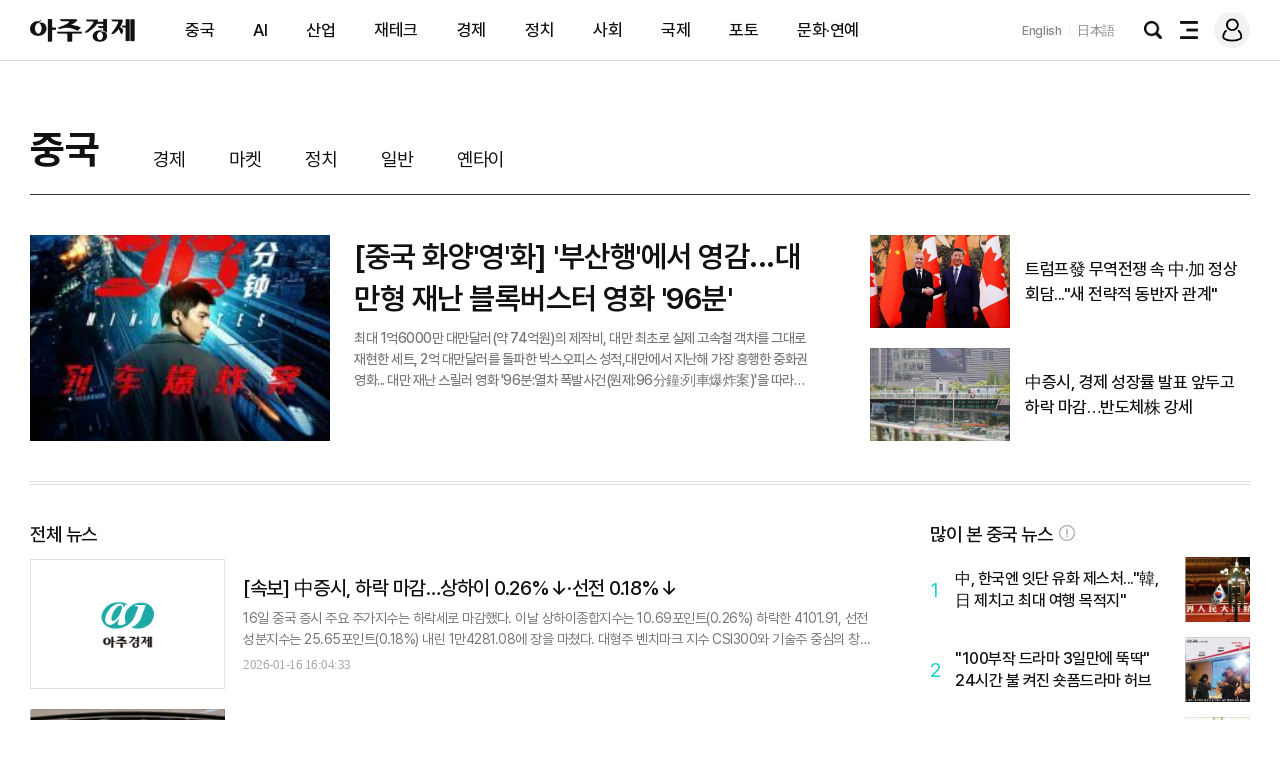

--- FILE ---
content_type: text/html; charset=UTF-8
request_url: http://www12.ncp.ajunews.com/china
body_size: 17308
content:
<!doctype html>
<html lang="ko">
<head>
<!-- Google Tag Manager -->
<script>(function(w,d,s,l,i){w[l]=w[l]||[];w[l].push({'gtm.start':
new Date().getTime(),event:'gtm.js'});var f=d.getElementsByTagName(s)[0],
j=d.createElement(s),dl=l!='dataLayer'?'&l='+l:'';j.async=true;j.src=
'https://www.googletagmanager.com/gtm.js?id='+i+dl;f.parentNode.insertBefore(j,f);
})(window,document,'script','dataLayer','GTM-TZ5CMBN');</script>
<!-- End Google Tag Manager -->
<meta charset="utf-8">

<meta name="robots" content="max-image-preview:large">

<meta name="viewport" content="width=device-width, initial-scale=1.0">

<meta http-equiv="X-UA-Compatible" content="IE=edge">

<meta name="naver-site-verification" content="d5daeceeb9bfa6019008e5b6370eb428429e918b" />
<!--
	<script src="https://image.ajunews.com/images/site/news/kr/js/redirect.js"></script>
<script>Redirect.check('https://m.ajunews.com/view', '');</script>
-->
<script type="application/ld+json">
{
	"@context": "http://schema.org",
	"@type": "Organization",
	"name": "아주경제",
	"url": "https://www.ajunews.com",
	"logo": {
	        "@context": "https://schema.org",
	        "@type": "ImageObject",
	        "url": "https://image.ajunews.com/images/site/img/ajunews/meta_aj.png",
	        "width": 530,
	        "height": 530,
	        "caption": "아주경제 로고"
	},
	"sameAs": [
		"https://www.facebook.com/AjuNewsCorporation",
		"https://story.kakao.com/ch/ajamissue",
		"https://www.youtube.com/@ajutv_news",
		"https://post.naver.com/my.naver?memberNo=11919328",
		"https://tv.naver.com/ajhookie"
	]
}
</script>
<link rel="canonical" href="https://www.ajunews.com/view">
<link rel="alternate" media="only screen and ( max-width: 640px)" href="https://m.ajunews.com/view" />
<link rel="shortcut icon" type="image/x-icon" href="https://image.ajunews.com/images/site/news/kr/img/aju_favicon.ico">
<meta name="title" content="중국 - 아주경제">
<meta name="description" content="중국관련 기사를 제공합니다">
<meta name="news_keywords" content="아주경제, 경제뉴스, 베트남뉴스, 일본뉴스, 미국뉴스, 중국뉴스, 뉴스, 신문, 이슈, 정치, 오피니언, 건설, 유통, 금융시장, 경제지, 암호화폐, 블록체인, 사회, 국제, 동영상, 중화권시장, 글로벌경제신문, 아주닷컴, ajutv, ajunews, economy, news, newspaper, korea">
<meta property="fb:app_id" content="1421435748099875" />
<meta property="og:site_name" content="아주경제" />
<meta property="og:type" content="article" />
<meta property="og:locale" content="ko_KR" />
<meta property="og:title" content="중국 - 아주경제" />
<meta property="og:description" content="중국관련 기사를 제공합니다" />
<meta property="og:url" content="https://www12.ncp.ajunews.com/china" />
<meta property="og:image" content="https://image.ajunews.com/images/site/img/ajunews/ajunews_shareimg.png" />
<meta property="og:image:width" content="420"/>
<meta property="og:image:height" content="210"/>
<meta name="twitter:url" content="https://www12.ncp.ajunews.com/china" />
<meta name="twitter:card" content="summary_large_image">
<meta name="twitter:image:src" content="https://image.ajunews.com/images/site/img/ajunews/ajunews_shareimg.png" />
<meta property="twitter:title" content="중국 - 아주경제" />
<meta property="twitter:description" content="중국관련 기사를 제공합니다" />
<meta name="referrer" content="strict-origin-when-cross-origin" />
<title>중국 - 아주경제</title>
<link rel="preconnect" href="https://fonts.googleapis.com">
<link rel="preconnect" href="https://fonts.gstatic.com" crossorigin>
<link rel="preload" href="https://fonts.googleapis.com/css2?family=Noto+Sans+KR:wght@400;500;700&display=block" as="style" />
<link rel="preload" href="https://fonts.googleapis.com/css2?family=Noto+Serif+KR:wght@400;500&display=block" as="style" />
<link href="https://fonts.googleapis.com/css2?family=Noto+Sans+KR:wght@400;500;700&display=block" rel="stylesheet">
<link href="https://fonts.googleapis.com/css2?family=Noto+Serif+KR:wght@400;500&display=block" rel="stylesheet">
<style>
@font-face {
    font-family: 'Malgun Gothic';
    src: local("Malgun Gothic");
    size-adjust: 91.5%;
    /* font-weight: 400; */
    ascent-override: 108%; /* 글꼴 윗선 */
    descent-override: 20%;/* 글꼴 밑선 */
    /*line-gap-override: 200%; 행간 */
}
</style>


<link rel="stylesheet" href="https://image.ajunews.com/images/site/css/swiper-bundle.min.css"> 
<script type="text/javascript" src="https://image.ajunews.com/images/site/js/jquery-3.4.1.min.js"></script>
<script type="text/javascript" src="https://image.ajunews.com/images/site/js/jquery-ui-1.10.4.js"></script>
<script type="text/javascript" src="https://image.ajunews.com/images/site/js/jquery-migrate-1.4.1.min.js"></script>
<script type="text/javascript" src="https://image.ajunews.com/images/site/news/kr_2/js/jquery.simplyscroll.js"></script>
<!--<link rel="stylesheet" type="text/css" href="https://image.ajunews.com/images/site/news/default/css/font_pretendard.css" />  -->
<link rel="stylesheet" type="text/css" href="/css/font_pretendard.css" />
<script type="text/javascript" src="https://image.ajunews.com/images/site/js/swiper-bundle.min.js"></script>
<link rel="stylesheet" type="text/css" href="https://image.ajunews.com/images/site/news/kr/v2/css/aju_common.min.css?202601171403" />
<link rel="stylesheet" type="text/css" href="https://image.ajunews.com/images/site/news/kr/v2/css/aju_list.min.css?202601171403" />

<script src="https://image.ajunews.com/images/site/js/jquery.cookie.js"></script>
<script src="//wcs.naver.net/wcslog.js"></script>

<script>
if(!wcs_add) var wcs_add = {};
wcs_add["wa"] = "f0bff164e78a38";
if(window.wcs) {
  wcs_do();
}
if(!wcs_add) var wcs_add = {};
wcs_add["wa"] = "125a5dd3e825ef0";
if(window.wcs) {
  wcs_do();
}
// 20231126143601
/*
kor.new_v5*/
</script>


<script async src="https://securepubads.g.doubleclick.net/tag/js/gpt.js"></script>
<script>  
window.googletag = window.googletag || {cmd: []};
googletag.cmd.push(function() {
googletag.defineSlot('/13260604/aju_pc_2304/pc_right1_300*600', [[300, 600], [300, 250]], 'div-gpt-ad-1703748486046-0').addService(googletag.pubads());
googletag.pubads().collapseEmptyDivs(true);
googletag.pubads().setCentering(true);
googletag.enableServices();
});
</script>



<!-- start --- motive-i 20231011103001 ------->
<!--
<script>
  /*
  window.googletag = window.googletag || {cmd: []};
  googletag.cmd.push(function() {
  var interstitialSlot = googletag.defineOutOfPageSlot('/21682743634,13260604/s045/asiatoday/ga02/pc/all_interstitial', googletag.enums.OutOfPageFormat.INTERSTITIAL);
 interstitialSlot.addService(googletag.pubads());
googletag.pubads().set('page_url', '//ajunews.com');
googletag.enableServices();
  googletag.display(interstitialSlot);
  });
  */
</script>
-->
<!-- end -----------------------------------><!-- PWA화, 여기부터 -->
<!-- [iOS 사파리 대응] -->
<meta name="apple-mobile-web-app-capable" content="yes">
<meta name="apple-mobile-web-app-status-bar-style" content="black-translucent">
<meta name="apple-mobile-web-app-title" content="아주경제">
<link rel="apple-touch-icon" href="https://image.ajunews.com/images/site/img/ajunews/apple_touch_icon_512_512.png">
<!-- [Android·PC의 크롬·엣지 대응] -->
<!-- 웹 앱 매니페스트를 읽어 들이기 -->
<link rel="manifest" href="/manifest.json">
<!-- 서비스 워커를 등록 -->
<script>
  if ('serviceWorker' in navigator) {
    navigator.serviceWorker.register('/sw.js')
    .then((reg) => {
      console.log('서비스 워커가 등록됨.', reg);
    });
  }
</script>
<!-- PWA화, 여기까지 -->

<!------ 애드블록 사용자확인 tag 시작, 2024-04-16 10:51 sdg1120 from csndigital ------------->
<script data-cfasync="false">(function(){document.currentScript?.remove();const s=document.createElement("script");s.src="//html-load.cc/script/"+location.hostname+".js",s.setAttribute("data-sdk","1.0.0"),document.head.appendChild(s);})()</script>
<!------ 애드블록 사용자확인 tag 끝 --------------------------------------------------------->




</head>
<body>
<!-- Google Tag Manager (noscript) -->
<noscript><iframe src="https://www.googletagmanager.com/ns.html?id=GTM-TZ5CMBN"
height="0" width="0" style="display:none;visibility:hidden"></iframe></noscript>
<!-- End Google Tag Manager (noscript) -->

<div id="wrap">

  

    <!-- header -->
    <header id="header"
            class="header">

        
        <div class="inner">
            <div class="logo"><a href="/"><em class="blind">아주경제</em></a></div>
            <div class="hd_nav">
                <ul class="nav_lst">
                    <li><a href="https://www12.ncp.ajunews.com/china">중국</a></li>
                    <li><a href="https://www12.ncp.ajunews.com/ai/news">AI</a></li>
                    <li><a href="https://www12.ncp.ajunews.com/industry">산업</a></li>
                    <li><a href="https://www12.ncp.ajunews.com/investment">재테크</a></li>
                    <li><a href="https://www12.ncp.ajunews.com/economy">경제</a></li>
                    <li><a href="https://www12.ncp.ajunews.com/politics">정치</a></li>
                    <li><a href="https://www12.ncp.ajunews.com/society">사회</a></li>
                    <li><a href="https://www12.ncp.ajunews.com/global">국제</a></li>
                    <li><a href="https://www12.ncp.ajunews.com/photo">포토</a></li>
                    <li><a href="https://www12.ncp.ajunews.com/cultureentertainment">문화·연예</a></li>
                </ul>
                <ul class="family_site">
                    <li><a href="https://www.ajupress.com" target="_blank" rel="noopener noreferrer">English</a></li>
                    <li><a href="https://japan.ajunews.com" target="_blank" rel="noopener noreferrer">日本語</a></li>
                </ul>
                                <div class="btn_area">
                    <input type="hidden" name="searchPopFlag" id="searchPopFlag" value="0">
                    <input type="hidden" name="popularOpenWindow" id="popularOpenWindow" value="1">
                    <button class="btn_search" id="search_btn" ga_category="아주경제 사이트_메인" ga_action="검색 아이콘 클릭" ga_label="검색 아이콘"><em class="blind">검색</em></button>
                    <button class="btn_menu_all" ga_category="아주경제 사이트_메인" ga_action="전체메뉴 아이콘 클릭" ga_label="전체메뉴 아이콘"><em class="blind">전체메뉴</em></button>
                
                                            <a href="https://member.ajunews.com/login?purl=https://www12.ncp.ajunews.com%2Fchina" target="_top" class="link_login" ga_category="아주경제 사이트_메인" ga_action="로그인 아이콘 클릭" ga_label="로그인 아이콘"><em class="blind">로그인</em></a>
                    
                </div>
            </div>
        </div> 

        
            </header>

            <div class="layer_search">
    <div class="inner">
        <div class="search_box">
            <form method="GET" name="myForm" class="form_sch" action="/search">
                <input type="text" class="search_text" name="q" id="qStr" placeholder="검색어를 입력하세요" maxlength="50" onkeypress="javascript:hitEnterKey(event);" autocomplete="off" value="">
                <button class="btn_search" onclick="goSearch()"><em class="blind">검색</em></button>
            </form>
        </div>
        <div class="news_box" id="popularNewsLayer"></div>
    </div>
</div>
        <div class="layer_nav_all">
    <div class="inner">
        <div class="nav_01">
            <div class="group group_1">
                <ul>
                    <li><a href="https://www12.ncp.ajunews.com/china"><strong>중국</strong></a></li>
                    <li><a href="https://www12.ncp.ajunews.com/china/economy">경제</a></li>
                    <li><a href="https://www12.ncp.ajunews.com/china/market">마켓</a></li>
                    <li><a href="https://www12.ncp.ajunews.com/china/politics">정치</a></li>
                    <li><a href="https://www12.ncp.ajunews.com/china/chinanews">일반</a></li>
                    <li><a href="https://www12.ncp.ajunews.com/yantai">옌타이</a></li>
                    <!--<li><a href="https://www12.ncp.ajunews.com/china/cctv">중국중앙방송</a></li> -->
                </ul>
                <ul>
                    <li><a href="https://www12.ncp.ajunews.com/ai/news"><strong>AI</strong></a></li>
                    <li><a href="https://www12.ncp.ajunews.com/ai/tech">AI기술</a></li>
                    <li><a href="https://www12.ncp.ajunews.com/ai/company">AI기업</a></li>
                    <li><a href="https://www12.ncp.ajunews.com/ai/policy">AI정책</a></li>
                    <li><a href="https://www12.ncp.ajunews.com/ai/media">통신&#183;방송</a></li>
                    <li><a href="https://www12.ncp.ajunews.com/ai/portalgame">포털&#183;게임</a></li>
                    <li><a href="https://www12.ncp.ajunews.com/ai/science">과학</a></li>
                </ul>
                <ul>
                    <li><a href="https://www12.ncp.ajunews.com/industry"><strong>산업</strong></a></li>
                    <li><a href="https://www12.ncp.ajunews.com/industry/electronic">전자</a></li>
                    <li><a href="https://www12.ncp.ajunews.com/industry/vehicle">자동차</a></li>
                    <li><a href="https://www12.ncp.ajunews.com/industry/heavychemical">중화학</a></li>
                    <li><a href="https://www12.ncp.ajunews.com/industry/maritime">조선&#183;철강</a></li>
                    <li><a href="https://www12.ncp.ajunews.com/industry/aviation">항공</a></li>
                    <li><a href="https://www12.ncp.ajunews.com/industry/distribution">유통</a></li>
                    <li><a href="https://www12.ncp.ajunews.com/industry/pharmaceutical">제약&#183;바이오</a></li>
                    <li><a href="https://www12.ncp.ajunews.com/industry/midsmall">중기&#183;벤처</a></li>
                </ul>
                <ul>
                    <li><a href="https://www12.ncp.ajunews.com/investment"><strong>재테크</strong></a></li>
                    <li><a href="https://www12.ncp.ajunews.com/investment/finance">금융</a></li>
                    <li><a href="https://www12.ncp.ajunews.com/investment/stock">증권</a></li>
                    <li><a href="https://www12.ncp.ajunews.com/investment/realestate">부동산</a></li>
                </ul>
                <ul>
                    <li><a href="https://www12.ncp.ajunews.com/economy"><strong>경제</strong></a></li>
                    <li><a href="https://www12.ncp.ajunews.com/economy/policy">경제&#183;정책</a></li>
                    <li><a href="https://www12.ncp.ajunews.com/economy/global/news">경제일반</a></li>
                    <!-- <li><a href="https://www12.ncp.ajunews.com/economy/thebankofkorea">한은</a></li>
                    <li><a href="https://www12.ncp.ajunews.com/economy/publicenterprise">공기업</a></li>
                    <li><a href="https://www12.ncp.ajunews.com/economy/global/news">일반</a></li>
                    -->
                </ul>
                <ul>
                    <li><a href="https://www12.ncp.ajunews.com/politics"><strong>정치</strong></a></li>
                    <li><a href="https://www12.ncp.ajunews.com/politics/bluehouse">대통령실</a></li>
                    <li><a href="https://www12.ncp.ajunews.com/politics/diplomacy">외교</a></li>
                    <li><a href="https://www12.ncp.ajunews.com/politics/northkorea">북한&#183;국방</a></li>
                    <li><a href="https://www12.ncp.ajunews.com/politics/assembly">국회</a></li>
                    <li><a href="https://www12.ncp.ajunews.com/politics/politicalparty">정당</a></li>
                    <li><a href="https://www12.ncp.ajunews.com/politics/news">일반</a></li>
                </ul>
                <ul>
                    <li><a href="https://www12.ncp.ajunews.com/society"><strong>사회</strong></a></li>
                    <li><a href="https://www12.ncp.ajunews.com/society/focus">기획&#183;취재</a></li>
                    <li><a href="https://www12.ncp.ajunews.com/society/law">법원</a></li>
                    <li><a href="https://www12.ncp.ajunews.com/society/prosecution">검찰</a></li>
                    <li><a href="https://www12.ncp.ajunews.com/society/accident">사건&#183;사고</a></li>
                    <li><a href="https://www12.ncp.ajunews.com/society/news">일반</a></li>
                    <li><a href="https://www12.ncp.ajunews.com/society/personnel">인사</a></li>
                    <li><a href="https://www12.ncp.ajunews.com/society/obituary">부고</a></li>
                </ul>
                <ul>
                    <li><a href="https://www12.ncp.ajunews.com/global"><strong>국제</strong></a></li>
                    <li><a href="https://www12.ncp.ajunews.com/global/economarket">경제&#183;마켓</a></li>
                    <li><a href="https://www12.ncp.ajunews.com/global/politics">정치</a></li>
                    <li><a href="https://www12.ncp.ajunews.com/global/news">일반</a></li>
                </ul>
                <ul>
                    <li><a href="https://www12.ncp.ajunews.com/photo"><strong>포토</strong></a></li>
                    <li><a href="https://www12.ncp.ajunews.com/photo/news">포토뉴스</a></li>
                    <li><a href="https://www12.ncp.ajunews.com/photo/gallery">광화문갤러리</a></li>
                    <li><a href="https://www12.ncp.ajunews.com/photo/pictorial">화보</a></li>
                </ul>
                <ul>
                    <li><a href="https://www12.ncp.ajunews.com/cultureentertainment"><strong>문화&#183;연예</strong></a></li>
                    <li><a href="https://www12.ncp.ajunews.com/cultureentertainment/culture">문화</a></li>
                    <li><a href="https://www12.ncp.ajunews.com/cultureentertainment/tourleisure">여행&#183;레저</a></li>
                    <li><a href="https://www12.ncp.ajunews.com/cultureentertainment/entertainment">연예</a></li>
                    <li><a href="https://www12.ncp.ajunews.com/cultureentertainment/sports">스포츠</a></li>
                </ul>
            </div>
            <div class="group group_2">
                <ul>
                    <li><a href="https://www12.ncp.ajunews.com/presskit"><strong>보도자료</strong></a></li>
                    <li><a href="https://www12.ncp.ajunews.com/presskit/economy">경제</a></li>
                    <li><a href="https://www12.ncp.ajunews.com/presskit/politicssociety">정치&#183;사회</a></li>
                    <li><a href="https://www12.ncp.ajunews.com/presskit/finance">금융</a></li>
                    <li><a href="https://www12.ncp.ajunews.com/presskit/stock">증권</a></li>
                    <li><a href="https://www12.ncp.ajunews.com/presskit/realestate">부동산</a></li>
                    <li><a href="https://www12.ncp.ajunews.com/presskit/industry">산업</a></li>
                    <li><a href="https://www12.ncp.ajunews.com/presskit/growthcorp">성장&#183;기업</a></li>
                    <li><a href="https://www12.ncp.ajunews.com/presskit/itsience">IT&#183;모바일</a></li>
                    <li><a href="https://www12.ncp.ajunews.com/presskit/livingeconomy">생활경제</a></li>
                    <li><a href="https://www12.ncp.ajunews.com/presskit/region">지역</a></li>
                </ul>
            </div>
        </div>
        <div class="nav_01_m">
            <ul>
                <li><a href="https://www12.ncp.ajunews.com/china">중국</a></li>
                <li><a href="https://www12.ncp.ajunews.com/ai/news">AI</a></li>
                <li><a href="https://www12.ncp.ajunews.com/industry">산업</a></li>
                <li><a href="https://www12.ncp.ajunews.com/investment">재테크</a></li>
                <li><a href="https://www12.ncp.ajunews.com/economy">경제</a></li>
                <li><a href="https://www12.ncp.ajunews.com/politics">정치</a></li>
                <li><a href="https://www12.ncp.ajunews.com/society">사회</a></li>
                <li><a href="https://www12.ncp.ajunews.com/global">국제</a></li>
                <li><a href="https://www12.ncp.ajunews.com/photo">포토</a></li>
                <li><a href="https://www12.ncp.ajunews.com/cultureentertainment">문화·연예</a></li>
                <li><a href="https://www12.ncp.ajunews.com/presskit">보도자료</a></li>
            </ul>
        </div>
        <div class="nav_02">
            <ul>
                <li class="newsq"><a href="https://www12.ncp.ajunews.com/mcuration">뉴스Q </a></li>
                <li><a href="https://www12.ncp.ajunews.com/realtimerank">랭킹뉴스</a></li>
                <li><a href="https://www12.ncp.ajunews.com/ajucast/main.php">아주캐스트 <em class="icon_new"><img src="https://image.ajunews.com/images/site/news/kr/focuslab/img/new_icon.gif" alt="new"></em></a></li>
                <li><a href="https://www12.ncp.ajunews.com/focuslab/main.php">Focus Lab</a></li>
                <li><a href="https://www12.ncp.ajunews.com/factcheck">기원상의 팩트체크</a></li>
                <li><a href="https://www12.ncp.ajunews.com/newsquick">아주경제적인 1분</a></li>
                
                <li><a href="https://www12.ncp.ajunews.com/ajupick">아주PICK</a></li>
                <li><a href="https://www12.ncp.ajunews.com/digitallab">디지털랩 편성표</a></li>
                <li><a href="https://www12.ncp.ajunews.com/nna">NNA가 본 아시아</a></li>
                <li><a href="https://www12.ncp.ajunews.com/deepinsight" target="_blank">Deep Insight</a></li>
                <li><a href="https://www12.ncp.ajunews.com/newsplus">뉴스플러스</a></li>
                <li><a href="https://www12.ncp.ajunews.com/ajumagnifier">아주돋보기</a></li>
                <li><a href="https://www12.ncp.ajunews.com/discovery">기자뉴스</a></li>
                <li><a href="https://www12.ncp.ajunews.com/conferencelist" target="_blank">포럼&#183;행사</a></li>
            </ul>
        </div>
        <div class="nav_03">
            <ul>
                <li><a href="https://www.ajutv.co.kr" target="_blank">ABC</a></li>
                <li><a href="https://www.ajupress.com/" target="_blank">아주프레스</a></li>
                <li><a href="https://www.lawandp.com/" target="_blank">아주로앤피</a></li>
            </ul>
            <ul>
                <li><a href="https://www12.ncp.ajunews.com/newspaper">지면보기</a></li>
                <li><a href="https://company.ajunews.com/subscription.php" target="_blank">구독신청</a></li>
                <li><a href="https://company.ajunews.com/report.php" target="_blank">기사제보</a></li>
            </ul>
        </div>
                <div class="nav_04_m">
            <a href="https://member.ajunews.com/join?purl=https://www12.ncp.ajunews.com%2Fchina" target="_top">회원가입</a>
            <a href="https://member.ajunews.com/login?purl=https://www12.ncp.ajunews.com%2Fchina" target="_top">로그인</a>
        </div>
            </div>
</div>
        
<!-- header// -->
    
    <!-- main -->
    <main id="main">
        <div class="bin_sn"></div>
        <div class="secw_nav">
            <div class="inner">
                <div class="logo"><a href="https://www12.ncp.ajunews.com"><em class="blind">아주경제</em></a></div>
                <strong><a href="/china">중국</a></strong>
                <ul>
                                    <li><a href="https://www12.ncp.ajunews.com/china/economy">경제</a></li>
                                    <li><a href="https://www12.ncp.ajunews.com/china/market">마켓</a></li>
                                    <li><a href="https://www12.ncp.ajunews.com/china/politics">정치</a></li>
                                    <li><a href="https://www12.ncp.ajunews.com/china/chinanews">일반</a></li>
                                    <li><a href="https://www12.ncp.ajunews.com/yantai">옌타이</a></li>
                                </ul>
                <div class="btn_area">
    <button class="btn_search"><em class="blind">검색</em></button>
    <button class="btn_menu_all"><em class="blind">전체메뉴</em></button>
        <a href="https://member.ajunews.com/login?purl=https://www12.ncp.ajunews.com%2Fchina" target="_top" class="link_login "><em class="blind">로그인</em></a>
    
</div>            </div>
        </div>

        <section class="secw section_top">
            <div class="inner">
                    <div class="st_lst_1">
                    <a href="https://www12.ncp.ajunews.com/view/20260116130729003?utm_source=ajunews&utm_medium=view&utm_campaign=china_top" class="thumb"><img src="https://image.ajunews.com/content/image/2026/01/16/20260116132416238261_518_323.jpg" alt="[중국 화양영화] 부산행에서 영감...대만형 재난 블록버스터 영화 96분"></a>
                    <div class="txt_area">
                        <a href="https://www12.ncp.ajunews.com/view/20260116130729003?utm_source=ajunews&utm_medium=view&utm_campaign=china_top" class="tit">[중국 화양'영'화]  '부산행'에서 영감...대만형 재난 블록버스터 영화 '96분'</a>
                        <span class="desc">            최대 1억6000만 대만달러(약 74억원)의 제작비, 대만 최초로 실제 고속철 객차를 그대로 재현한 세트, 2억 대만달러를 돌파한 박스오피스 성적,대만에서 지난해 가장 흥행한 중화권 영화...    대만 재난 스릴러 영화 &#39;96분:열차 폭발사건(원제:96分鐘:列車爆炸案)&#39;을 따라다니는 수식어다. 지난해 9월 대만에서 개봉해 흥행 돌풍을 일으킨 이 작품은 지난 10일 중국 대륙에서도 관객과 만났다.     영화 &lsquo;96분&rsquo;은 러닝타임 내내 열차라는 제한된 공간에서 사건이 전개된다는 점에서 한국 영화 &#39;설국</span>
                    </div>
                </div>
    
                <ul class="st_lst_2">
                        <li>
                        <a href="https://www12.ncp.ajunews.com/view/20260116175249270" class="thumb"><img src="https://image.ajunews.com/content/image/2026/01/16/20260116180007374940_518_323.jpg" alt="[중국 화양영화] 부산행에서 영감...대만형 재난 블록버스터 영화 96분"></a>
                        <a href="https://www12.ncp.ajunews.com/view/20260116175249270" class="tit">트럼프發 무역전쟁 속 中·加 정상회담..."새 전략적 동반자 관계"</a>
                    </li>
                        <li>
                        <a href="https://www12.ncp.ajunews.com/view/20260116163336214" class="thumb"><img src="https://image.ajunews.com/content/image/2026/01/16/20260116163451707612_518_323.jpg" alt="[중국 화양영화] 부산행에서 영감...대만형 재난 블록버스터 영화 96분"></a>
                        <a href="https://www12.ncp.ajunews.com/view/20260116163336214" class="tit">中증시, 경제 성장률 발표 앞두고 하락 마감…반도체株 강세</a>
                    </li>
                    </ul>
            </div>
        </section>

        <section class="secw section_con">
            <div class="inner">
                <div class="list_article">
                    <article>
                        <h3>전체 뉴스</h3>
                        <ul class="sc_news_lst">
                                <li>
                                <a href="https://www12.ncp.ajunews.com/view/20260116160231181" class="thumb"><img src="https://image.ajunews.com/images/site/img/ajunews/list_noimg.jpg" alt="[중국 화양영화] 부산행에서 영감...대만형 재난 블록버스터 영화 96분"></a>
                                <div class="txt_area">
                                    <a href="https://www12.ncp.ajunews.com/view/20260116160231181" class="tit">[속보] 中증시, 하락 마감…상하이 0.26%↓·선전 0.18%↓</a>
                                    <span class="desc">16일 중국 증시 주요 주가지수는 하락세로 마감했다.     이날 상하이종합지수는 10.69포인트(0.26%) 하락한 4101.91, 선전성분지수는 25.65포인트(0.18%) 내린 1만4281.08에 장을 마쳤다.    대형주 벤치마크 지수 CSI300와 기술주 중심의 창업판은 각각 19.56포인트(0.41%), 6.90포인트(0.20%) 밀린 4731.87, 3361.02에 문을 닫았다.</span>
                                    <em class="date">2026-01-16 16:04:33</em>
                                </div>
                            </li>
                                <li>
                                <a href="https://www12.ncp.ajunews.com/view/20260116111550967" class="thumb"><img src="https://image.ajunews.com/content/image/2026/01/16/20260116112107818918_518_323.jpg" alt="[중국 화양영화] 부산행에서 영감...대만형 재난 블록버스터 영화 96분"></a>
                                <div class="txt_area">
                                    <a href="https://www12.ncp.ajunews.com/view/20260116111550967" class="tit">"포드, 中BYD 배터리 구매방안 논의중...트럼프 '관세책사' 맹비난</a>
                                    <span class="desc">                미국 포드자동차가 자사 해외 공장에서 생산되는 하이브리드 차량용 배터리를 중국 최대 전기차 기업 비야디(BYD)로부터 공급받는 방안을 논의하고 있다고 블룸버그 통신이 소식통을 인용해 15일(현지시간) 보도했다.    익명을 요구한 소식통들은 이번 논의는 포드 해외 공장의 하이브리드차 생산라인 확장에 필요한 배터리를 공급받기 위한 것이라며 이곳에서 생산된 차량은 미국을 포함한 전 세계로 수출될 예정이라고 전했다. 다만 미국 시장용 하이브리드차는 대부분 북미 공장에서 계속 생산될 것이라고 소식통들은</span>
                                    <em class="date">2026-01-16 11:21:19</em>
                                </div>
                            </li>
                                <li>
                                <a href="https://www12.ncp.ajunews.com/view/20260116101632906" class="thumb"><img src="https://image.ajunews.com/content/image/2025/10/22/20251022101823289559_518_323.jpg" alt="[중국 화양영화] 부산행에서 영감...대만형 재난 블록버스터 영화 96분"></a>
                                <div class="txt_area">
                                    <a href="https://www12.ncp.ajunews.com/view/20260116101632906" class="tit">중국 위안화 고시환율(16일) 7.0078위안...가치 0.02% 하락</a>
                                    <span class="desc">            16일 중국 인민은행 산하 외환교역(거래)센터는 위안화의 달러당 기준 환율을 전 거래일 대비 0.0014위안 올린 7.0078위안으로 고시했다. 이는 위안화의 달러 대비 가치가 전 거래일 대비 0.02% 하락한 것이다. 환율이 상승한 것은 위안화 가치가 그만큼 하락했음을 의미한다.     또한 이날 위안화의 유로화 대비 기준 환율은 8.1067위안, 엔화(100엔) 대비 환율은 4.4041위안, 영국 파운드화 대비 환율은 9.3404위안으로 고시됐다. 위안화 대비 원화 고시 환율은 210.86원이다.    한편 미국 달러 가치를 나타내는 달러인덱</span>
                                    <em class="date">2026-01-16 10:19:02</em>
                                </div>
                            </li>
                                <li>
                                <a href="https://www12.ncp.ajunews.com/view/20260115175615692" class="thumb"><img src="https://image.ajunews.com/content/image/2026/01/15/20260115175907155415_518_323.jpg" alt="[중국 화양영화] 부산행에서 영감...대만형 재난 블록버스터 영화 96분"></a>
                                <div class="txt_area">
                                    <a href="https://www12.ncp.ajunews.com/view/20260115175615692" class="tit"><svg class="icon--mic" width="22" height="22"><use href="#ico-mic"></use></svg>AI 칩 수요가 견인했다...TSMC, 작년 순익 80조원 '사상최대' </a>
                                    <span class="desc">            세계 최대 파운드리(반도체 수탁생산) 기업 대만 TSMC가 인공지능(AI) 칩 수요에 힘입어 지난해 역대 최대 실적을 달성했다.    15일 대만 중앙통신사(CNA)에 따르면 지난해 TSMC 매출액은 3조8090억 대만달러(약 177조5000억원)로 전년 대비 31.6% 늘었다. 순이익은 1조7178억 대만달러(80조원)를 기록했다. 매출액과 이익 모두 사상 최대치다.    지난해 4분기 매출액과 순이익도 모두 분기 기준 역대 최대치를 기록했다. 이 기간 매출액은 1조460억9000만 대만달러(약 48조6700억원)로 전년 동기 대비 20.5% 증가했고, 순</span>
                                    <em class="date">2026-01-15 18:04:22</em>
                                </div>
                            </li>
                                <li>
                                <a href="https://www12.ncp.ajunews.com/view/20260115164311637" class="thumb"><img src="https://image.ajunews.com/content/image/2026/01/15/20260115164531126656_518_323.jpg" alt="[중국 화양영화] 부산행에서 영감...대만형 재난 블록버스터 영화 96분"></a>
                                <div class="txt_area">
                                    <a href="https://www12.ncp.ajunews.com/view/20260115164311637" class="tit">中증시, 대내외 요인 엇갈리며 혼조 마감...반도체장비株 강세</a>
                                    <span class="desc">              중국 증시 주요 주가지수가 15일 혼조세로 마감했다. 중국 증시에 대한 긍정 전망이 이어지고 있는 가운데 지정학적 리스크 등 대외적 요인이 투자 심리를 위축시켰다.    이날 상하이종합지수는 13.49포인트(0.33%) 하락한 4112.60, 선전성분지수는 상승한 58.13포인트(0.41%) 1만4306.73에 장을 마쳤다. 대형주 벤치마크 지수 CSI300은 9.50포인트(0.20%) 오른 4751.43, 기술주 중심의 창업판은 18.78포인트(0.56%) 3367.92에 문을 닫았다.    반도체 노광장비와 첨단 패키징 관련주의 강세가 두드러졌다. 퉁청신차이(彤</span>
                                    <em class="date">2026-01-15 16:54:42</em>
                                </div>
                            </li>
                                <li>
                                <a href="https://www12.ncp.ajunews.com/view/20260115161434593" class="thumb"><img src="https://image.ajunews.com/content/image/2026/01/15/20260115162534331159_518_323.jpg" alt="[중국 화양영화] 부산행에서 영감...대만형 재난 블록버스터 영화 96분"></a>
                                <div class="txt_area">
                                    <a href="https://www12.ncp.ajunews.com/view/20260115161434593" class="tit">中, 새해 반부패 칼날 '학술계·젊은 간부·국경간 부패' 정조준</a>
                                    <span class="desc">            새해를 맞아 중국 공산당의 반(反)부패 칼날이 학술계와 젊은 핵심 간부, 그리고 국경을 넘나드는 부패를 정조준했다. 내년 가을 지도부 교체가 예정된 제21차 전국대표대회(당대회)를 앞두고, 반부패를 통해 내부 기강을 다잡겠다는 의지도 분명히 드러냈다.     중앙기율위 전체회의 폐막&hellip;習  &quot;과학적 反부패 강조&quot;    중국 관영 신화통신에 따르면, 중국 공산당 중앙기율검사위원회(CCDI)는 14일(현지시간) 폐막한 제20기 중앙기율검사위원회 제5차 전체회의 공보를 통해 올해 반부패 중점 분야로 금융, </span>
                                    <em class="date">2026-01-15 16:28:35</em>
                                </div>
                            </li>
                                <li>
                                <a href="https://www12.ncp.ajunews.com/view/20260115160314574" class="thumb"><img src="https://image.ajunews.com/images/site/img/ajunews/list_noimg.jpg" alt="[중국 화양영화] 부산행에서 영감...대만형 재난 블록버스터 영화 96분"></a>
                                <div class="txt_area">
                                    <a href="https://www12.ncp.ajunews.com/view/20260115160314574" class="tit">[속보] 中증시, 혼조 마감…상하이 0.33%↓·선전 0.41%↑</a>
                                    <span class="desc">15일 중국 증시 주요주가 지수가 혼조세로 마감했다.    이날 상하이종합지수는 13.49포인트(0.33%) 하락한 4112.60, 선전성분지수는 상승한 58.13포인트(0.41%) 1만4306.73에 장을 마쳤다.    대형주 벤치마크 지수 CSI300은 9.50포인트(0.20%) 오른 4751.43, 기술주 중심의 창업판은 18.78포인트(0.56%)  3367.92에 문을 닫았다.</span>
                                    <em class="date">2026-01-15 16:05:29</em>
                                </div>
                            </li>
                                <li>
                                <a href="https://www12.ncp.ajunews.com/view/20260115143753420" class="thumb"><img src="https://image.ajunews.com/content/image/2026/01/15/20260115152728487496_518_323.jpg" alt="[중국 화양영화] 부산행에서 영감...대만형 재난 블록버스터 영화 96분"></a>
                                <div class="txt_area">
                                    <a href="https://www12.ncp.ajunews.com/view/20260115143753420" class="tit">카니 캐나다 총리, 방중 일정 시작...내일 시진핑과 회담</a>
                                    <span class="desc">            마크 카니 캐나다 총리가 8년 만에 중국을 찾으며 양국 관계 정상화에 나섰다. 도널드 트럼프 미국 행정부의 강경한 경제&middot;외교 정책으로 글로벌 외교 지형이 요동치는 가운데 중국이 주요국 정상들의 잇단 방중을 통해 외교 무대의 중심으로 부상하고 있다.     15일 중국 관영 신화통신 등에 따르면 카니 총리는 전날 저녁 베이징에 도착해 3박 4일간의 중국 국빈 방문 일정을 시작했다. 카니 총리는 이날 저녁 중국 이인자인 리창 총리와 회담하고 오는 16일에 시진핑 중국 국가주석과 만날 예정이다.     왕이 중국</span>
                                    <em class="date">2026-01-15 15:33:33</em>
                                </div>
                            </li>
                                <li>
                                <a href="https://www12.ncp.ajunews.com/view/20260115102126200" class="thumb"><img src="https://image.ajunews.com/content/image/2026/01/15/20260115103340530807_518_323.jpg" alt="[중국 화양영화] 부산행에서 영감...대만형 재난 블록버스터 영화 96분"></a>
                                <div class="txt_area">
                                    <a href="https://www12.ncp.ajunews.com/view/20260115102126200" class="tit">中 관영매체 "美 H200 대중 수출, 여전히 차별적…기술 무기화"</a>
                                    <span class="desc">                중국 당국이 최근 대중(對中) 수출이 허용된 엔비디아의 고성능 인공지능(AI) 칩 &lsquo;H200&rsquo;을 사실상 통관 금지했다는 소식이 전해진 가운데, 중국 관영매체가 미국의 H200 대중 수출 정책은 여전히 차별적이라고 비판했다.    15일 중국 관영매체 환구시보는 15일(현지시각) &lsquo;미국의 H200 판매 승인은 중국의 기술 자립자강을 보여준다&rsquo;는 제목의 사평에서, 중국이 엔비디아 H200의 &lsquo;조건부 수출 허용&rsquo;에 대해 아직 공식 입장을 내놓지 않았다며 이같이 전했다.    사평은 H200의 수출</span>
                                    <em class="date">2026-01-15 10:35:50</em>
                                </div>
                            </li>
                                <li>
                                <a href="https://www12.ncp.ajunews.com/view/20260115101553186" class="thumb"><img src="https://image.ajunews.com/content/image/2025/10/21/20251021101652353655_518_323.jpg" alt="[중국 화양영화] 부산행에서 영감...대만형 재난 블록버스터 영화 96분"></a>
                                <div class="txt_area">
                                    <a href="https://www12.ncp.ajunews.com/view/20260115101553186" class="tit">중국 위안화 고시환율(15일) 7.0064위안...가치 0.08% 상승</a>
                                    <span class="desc">            15일 중국 인민은행 산하 외환교역(거래)센터는 위안화의 달러당 기준 환율을 전 거래일 대비 0.0056위안 내린 7.0064위안으로 고시했다. 이는 위안화의 달러 대비 가치가 전 거래일 대비 0.08% 상승한 것이다. 환율이 하락한 것은 위안화 가치가 그만큼 상승했음을 의미한다.     또한 이날 위안화의 유로화 대비 기준 환율은 8.1312위안, 엔화(100엔) 대비 환율은 4.4086위안, 영국 파운드화 대비 환율은 9.3786위안으로 고시됐다. 위안화 대비 원화 고시 환율은 209.96위안이다.    한편 미국 달러 가치를 나타내는 달러인</span>
                                    <em class="date">2026-01-15 10:22:24</em>
                                </div>
                            </li>
                                <li>
                                <a href="https://www12.ncp.ajunews.com/view/20260115092317086" class="thumb"><img src="https://image.ajunews.com/content/image/2026/01/15/20260115093639917983_518_323.jpg" alt="[중국 화양영화] 부산행에서 영감...대만형 재난 블록버스터 영화 96분"></a>
                                <div class="txt_area">
                                    <a href="https://www12.ncp.ajunews.com/view/20260115092317086" class="tit">트럼프, 고성능 AI칩에 25% 관세...엔비디아 對中 수출 겨냥</a>
                                    <span class="desc">                도널드 트럼프 미국 대통령이 특정 고성능 컴퓨팅 반도체 수입품에 25% 관세를 부과하는 포고문에 14일(현지시간) 서명했다. 다만 이번 조치는 수입 반도체를 겨냥했다기보다는 엔비디아의 대중 반도체 수출을 염두에 둔 것으로 풀이된다.    트럼프 대통령은 이날 무역확장법 232조에 따라 미국 내 데이터 센터와 미국 내 반도체 제조역량 강화에 기여하는 제품을 제외한 반도체와 반도체 제조장비, 그 파생수입에 25%의 관세를 부과한다고 밝혔다. 백악관에 따르면 25% 관세 부과 대상에는 엔비디아의 H200과 AMD의 MI3</span>
                                    <em class="date">2026-01-15 09:38:50</em>
                                </div>
                            </li>
                                <li>
                                <a href="https://www12.ncp.ajunews.com/view/20260114174416848" class="thumb"><img src="https://image.ajunews.com/content/image/2026/01/14/20260114175318375315_518_323.jpg" alt="[중국 화양영화] 부산행에서 영감...대만형 재난 블록버스터 영화 96분"></a>
                                <div class="txt_area">
                                    <a href="https://www12.ncp.ajunews.com/view/20260114174416848" class="tit">美와 관세전쟁에도...中, 작년 사상 최대 무역흑자 </a>
                                    <span class="desc">                중국이 지난해 미국과의 관세 전쟁에도 사상 최대 무역흑자를 기록했다. 수출 다변화 전략이 지정학적 리스크를 상쇄했다는 분석이다.    14일 중국 해관총서(관세청)는 지난해 중국의 수출입 총액이 45조4700억위안(약 9632조원)으로 전년 대비 3.8% 증가했다고 밝혔다. 이로써 중국의 무역 규모는 2017년 이후 9년 연속 성장세를 기록하게 됐다.    수출은 26조9900억위안으로 전년 대비 6.1% 늘었고, 수입도 0.5% 증가한 18조4800억위안을 기록했다. 수출&middot;수입&middot;수출입 총액은 모두 2024년 기록한 역대 </span>
                                    <em class="date">2026-01-14 17:55:58</em>
                                </div>
                            </li>
                                <li>
                                <a href="https://www12.ncp.ajunews.com/view/20260114173229837" class="thumb"><img src="https://image.ajunews.com/content/image/2026/01/14/20260114173545955337_518_323.jpg" alt="[중국 화양영화] 부산행에서 영감...대만형 재난 블록버스터 영화 96분"></a>
                                <div class="txt_area">
                                    <a href="https://www12.ncp.ajunews.com/view/20260114173229837" class="tit">中증시, 사상 최대 무역흑자에도...당국 '과열 진화'에 혼조 마감</a>
                                    <span class="desc">              중국 증시 주요주가 지수가 14일 혼조세로 마감했다. 지난해 중국 무역흑자가 사상 최고치를 기록했지만 중국 당국이 증시 과열을 막기 위해 선제적 조치에 나서면서 투자 심리가 일부 위축됐다.    이날 상하이종합지수는 12.67포인트(0.31%) 하락한 4126.09, 선전성분지수는 상승한 79.20포인트(0.56%) 1만4248.60에 장을 마쳤다. 대형주 벤치마크 지수 CSI300은 19.10포인트(0.40%) 내린 4741.93, 기술주 중심의 창업판은 27.25포인트(0.82%) 오른 3349.14에 문을 닫았다.    최근 홍콩 증시에 상장한 중국 인공지능(AI)</span>
                                    <em class="date">2026-01-14 17:41:33</em>
                                </div>
                            </li>
                                <li>
                                <a href="https://www12.ncp.ajunews.com/view/20260114160308755" class="thumb"><img src="https://image.ajunews.com/images/site/img/ajunews/list_noimg.jpg" alt="[중국 화양영화] 부산행에서 영감...대만형 재난 블록버스터 영화 96분"></a>
                                <div class="txt_area">
                                    <a href="https://www12.ncp.ajunews.com/view/20260114160308755" class="tit">[속보] 中증시, 혼조 마감…상하이 0.31%↓·선전 0.56%↑</a>
                                    <span class="desc">14일 중국 증시 주요주가 지수가 혼조세로 마감했다.    이날 상하이종합지수는 12.67포인트(0.31%) 하락한 4126.09, 선전성분지수는 상승한 79.20포인트(0.56%) 1만4248.60에 장을 마쳤다.    대형주 벤치마크 지수 CSI300은 19.10포인트(0.40%) 내린 4741.93, 기술주 중심의 창업판은 27.25포인트(0.82%) 오른 3349.14에 문을 닫았다.</span>
                                    <em class="date">2026-01-14 16:06:00</em>
                                </div>
                            </li>
                                <li>
                                <a href="https://www12.ncp.ajunews.com/view/20260114150349665" class="thumb"><img src="https://image.ajunews.com/content/image/2026/01/14/20260114154933543415_518_323.jpg" alt="[중국 화양영화] 부산행에서 영감...대만형 재난 블록버스터 영화 96분"></a>
                                <div class="txt_area">
                                    <a href="https://www12.ncp.ajunews.com/view/20260114150349665" class="tit">[종합] 中서 고전하는 엔비디아, 美 수출 문 열어주니...中이 수입 통제</a>
                                    <span class="desc">              엔비디아가 도널드 트럼프 미국 행정부로부터 자사 인공지능(AI) 칩 H200의 대(對)중국 수출 승인을 얻어낸 가운데 미 당국이 이를 위한 절차 개정까지 마무리했다. 하지만 중국은 사실상 H200 수입을 통제하고 나선 것으로 파악됐다. AI 업계 단기적 발전보다 &#39;기술 자립&#39;에 방점을 찍은 것으로 보인다.       미국 정보기술(IT) 전문매체 디인포메이션은 중국 정부가 H200 칩 구매 승인을 대학, 연구개발(R&amp;D)랩 등과 같은 특별한 경우로 제한한다는 내용의 지침을 일부 기술기업들에 통보했다고 복수 소식통</span>
                                    <em class="date">2026-01-14 15:59:21</em>
                                </div>
                            </li>
                            </ul>

                        <div class="paging">
                            <ul>
                            <li class='prev'><a href="javascript:alert('이전 페이지가 없습니다.');"><span class="hide">이전</span></a></li><li class="on"><a href="javascript:void(0)">1</a></li><li><a href="https://www12.ncp.ajunews.com/china?page=2&">2</a></li><li><a href="https://www12.ncp.ajunews.com/china?page=3&">3</a></li><li><a href="https://www12.ncp.ajunews.com/china?page=4&">4</a></li><li><a href="https://www12.ncp.ajunews.com/china?page=5&">5</a></li><li><a href="https://www12.ncp.ajunews.com/china?page=6&">6</a></li><li><a href="https://www12.ncp.ajunews.com/china?page=7&">7</a></li><li><a href="https://www12.ncp.ajunews.com/china?page=8&">8</a></li><li><a href="https://www12.ncp.ajunews.com/china?page=9&">9</a></li><li><a href="https://www12.ncp.ajunews.com/china?page=10&">10</a></li><li class="next"><a href="https://www12.ncp.ajunews.com/china?page=2&" ><span class="hide">다음</span></a></li>                            </ul>
                        </div>

                    </article>
                </div>
                <!--- aside ----------------------------------------------------->
                
<aside>
<div class="sticky">




                    <div class="ranking_news">
                <h3>
                    많이 본  중국 뉴스<button class="tooltip"><i>!</i></button>
                    <span class="ly_tooltip">중국기사에서 조회수가 많은 순으로 10개 제공해드립니다.</span>
                </h3>
                <ol>
                            <li>
                        <a href="https://www12.ncp.ajunews.com/view/20260107140626458?utm_source=ajunews&utm_medium=view&utm_campaign=china_popular_main">
                            <div class="txt_area"><em class="num">1</em><span class="tit">中, 한국엔 잇단 유화 제스처..."韓, 日 제치고 최대 여행 목적지"</span></div>
                            <span class="thumb"><img src="https://image.ajunews.com/content/image/2026/01/07/20260107145527659106_258_161.jpg" alt="[중국 화양영화] 부산행에서 영감...대만형 재난 블록버스터 영화 96분"></span>
                        </a>
                    </li>
                                <li>
                        <a href="https://www12.ncp.ajunews.com/view/20260104003911026?utm_source=ajunews&utm_medium=view&utm_campaign=china_popular_main">
                            <div class="txt_area"><em class="num">2</em><span class="tit">"100부작 드라마 3일만에 뚝딱" 24시간 불 켜진 숏폼드라마 허브</span></div>
                            <span class="thumb"><img src="https://image.ajunews.com/content/image/2026/01/06/20260106153022186579_258_161.jpg" alt="[중국 화양영화] 부산행에서 영감...대만형 재난 블록버스터 영화 96분"></span>
                        </a>
                    </li>
                                <li>
                        <a href="https://www12.ncp.ajunews.com/view/20260105210324177?utm_source=ajunews&utm_medium=view&utm_campaign=china_popular_main">
                            <div class="txt_area"><em class="num">3</em><span class="tit">習  "전략적 올바른 선택해야…보호주의 맞서자"</span></div>
                            <span class="thumb"><img src="https://image.ajunews.com/content/image/2026/01/05/20260105210948453219_258_161.png" alt="[중국 화양영화] 부산행에서 영감...대만형 재난 블록버스터 영화 96분"></span>
                        </a>
                    </li>
                                <li>
                        <a href="https://www12.ncp.ajunews.com/view/20260112160905243?utm_source=ajunews&utm_medium=view&utm_campaign=china_popular_main">
                            <div class="txt_area"><em class="num">4</em><span class="tit">카이스트 출신이 창업한 中 브레인코…홍콩증시 상장 '준비'</span></div>
                            <span class="thumb"><img src="https://image.ajunews.com/content/image/2026/01/12/20260112162201665390_258_161.png" alt="[중국 화양영화] 부산행에서 영감...대만형 재난 블록버스터 영화 96분"></span>
                        </a>
                    </li>
                                <li>
                        <a href="https://www12.ncp.ajunews.com/view/20260105150445887?utm_source=ajunews&utm_medium=view&utm_campaign=china_popular_main">
                            <div class="txt_area"><em class="num">5</em><span class="tit"> "IPO 루머도 발차기로 날려" 中 유니트리 H2 로봇 훈련 영상 '화제'</span></div>
                            <span class="thumb"><img src="https://image.ajunews.com/content/image/2026/01/05/20260105151826617937_258_161.png" alt="[중국 화양영화] 부산행에서 영감...대만형 재난 블록버스터 영화 96분"></span>
                        </a>
                    </li>
                                <li>
                        <a href="https://www12.ncp.ajunews.com/view/20260108140831331?utm_source=ajunews&utm_medium=view&utm_campaign=china_popular_main">
                            <div class="txt_area"><em class="num">6</em><span class="tit">한중 로봇 협력 모색…상하이 '로봇밸리' 찾은 과기부 장관</span></div>
                            <span class="thumb"><img src="https://image.ajunews.com/content/image/2026/01/08/20260108140958514290_258_161.png" alt="[중국 화양영화] 부산행에서 영감...대만형 재난 블록버스터 영화 96분"></span>
                        </a>
                    </li>
                                <li>
                        <a href="https://www12.ncp.ajunews.com/view/20260109182025183?utm_source=ajunews&utm_medium=view&utm_campaign=china_popular_main">
                            <div class="txt_area"><em class="num">7</em><span class="tit">'심진기' 흥행 돌풍…홍콩의 집단적 향수 자극</span></div>
                            <span class="thumb"><img src="https://image.ajunews.com/content/image/2026/01/09/20260109232715128882_258_161.jpg" alt="[중국 화양영화] 부산행에서 영감...대만형 재난 블록버스터 영화 96분"></span>
                        </a>
                    </li>
                                <li>
                        <a href="https://www12.ncp.ajunews.com/view/20260110183233269?utm_source=ajunews&utm_medium=view&utm_campaign=china_popular_main">
                            <div class="txt_area"><em class="num">8</em><span class="tit">홍콩증시 데뷔한 중국 생성형 AI '쌍두마차'...수익화 시험대</span></div>
                            <span class="thumb"><img src="https://image.ajunews.com/content/image/2026/01/12/20260112171636776961_258_161.jpg" alt="[중국 화양영화] 부산행에서 영감...대만형 재난 블록버스터 영화 96분"></span>
                        </a>
                    </li>
                                <li>
                        <a href="https://www12.ncp.ajunews.com/view/20260104153401261?utm_source=ajunews&utm_medium=view&utm_campaign=china_popular_main">
                            <div class="txt_area"><em class="num">9</em><span class="tit">美 마두로 축출에 들끓는 중국 여론…"대만 공격의 청사진"</span></div>
                            <span class="thumb"><img src="https://image.ajunews.com/content/image/2026/01/04/20260104153717661920_258_161.jpg" alt="[중국 화양영화] 부산행에서 영감...대만형 재난 블록버스터 영화 96분"></span>
                        </a>
                    </li>
                                <li>
                        <a href="https://www12.ncp.ajunews.com/view/20260102103129437?utm_source=ajunews&utm_medium=view&utm_campaign=china_popular_main">
                            <div class="txt_area"><em class="num">10</em><span class="tit">"어떻게 검열 통과했지?" 범죄스릴러 영화 '익살' 대륙 강타</span></div>
                            <span class="thumb"><img src="https://image.ajunews.com/content/image/2026/01/02/20260102111707273483_258_161.jpg" alt="[중국 화양영화] 부산행에서 영감...대만형 재난 블록버스터 영화 96분"></span>
                        </a>
                    </li>
                            </ol>
            </div>
        
                    <div class="digitallab_news">
                <h3><a href="https://www12.ncp.ajunews.com/digitallab">디지털랩 편성표<i>></i></a></h3>
                <ul>
                                <li>
                        <div class="txt_area">
                            <a href="https://www12.ncp.ajunews.com/view/20250715121356223" class="ctg">인더스트리 리포트</a>
                            <a href="https://www12.ncp.ajunews.com/view/20250715121356223" class="tit">中 AI 에이전트 발전 '스타트업'이 주도 </a>
                        </div>
                        <a href="https://www12.ncp.ajunews.com/view/20250715121356223" class="thumb"><img src="https://image.ajunews.com/content/image/2025/07/15/20250715121415183528_258_161.jpg" alt="[인더스트리 리포트] 中 AI 에이전트 발전 스타트업이 주도 "></a>
                    </li>
                                <li>
                        <div class="txt_area">
                            <a href="https://www12.ncp.ajunews.com/view/20250715121127221" class="ctg">인더스트리 리포트</a>
                            <a href="https://www12.ncp.ajunews.com/view/20250715121127221" class="tit">차이나 AI, 콘텐츠 생성 시장 독식할까 </a>
                        </div>
                        <a href="https://www12.ncp.ajunews.com/view/20250715121127221" class="thumb"><img src="https://image.ajunews.com/content/image/2025/07/15/20250715205322197970_258_161.jpg" alt="[인더스트리 리포트] 차이나 AI, 콘텐츠 생성 시장 독식할까 "></a>
                    </li>
                                <li>
                        <div class="txt_area">
                            <a href="https://www12.ncp.ajunews.com/view/20250714153918609" class="ctg">이마 정치9단</a>
                            <a href="https://www12.ncp.ajunews.com/view/20250714153918609" class="tit">이재명 1기 내각 청문회 슈퍼위크 돌입...與野 기싸움 '팽팽' </a>
                        </div>
                        <a href="https://www12.ncp.ajunews.com/view/20250714153918609" class="thumb"><img src="https://image.ajunews.com/content/image/2025/07/14/20250714155202617313_258_161.png" alt="[이마 정치9단] 이재명 1기 내각 청문회 슈퍼위크 돌입...與野 기싸움 팽팽 "></a>
                    </li>
                            </ul>
            </div>
        
    </div>
</aside>
                <!--- aside ----------------------------------------------------->

            </div>
        </section>

        <div class="btn_top">
            <button><em class="blind">TOP</em></button>
        </div>

    </main>
    <!-- main// -->
    
        <footer id="footer">
        <div class="f_menu">
            <div class="inner">
                <ul class="lst">
                    <li><a href="https://company.ajunews.com" target="_blank">회사소개</a></li>
                    <li><a href="https://company.ajunews.com/subscription.php" target="_blank">구독신청</a></li>
                    <li><a href="https://recruit.ajunews.com/main.php" target="_blank">채용안내</a></li>
                    <li><a href="https://company.ajunews.com/report.php" target="_blank">기사제보</a></li>
                    <li><a href="https://company.ajunews.com/agreement.php?_tab=2" target="_blank"><strong>개인정보처리방침</strong></a></li>
                    <li><a href="https://company.ajunews.com/agreement.php?_tab=3" target="_blank">청소년보호정책</a></li>
                    <li><a href="https://company.ajunews.com/agreement.php?_tab=5" target="_blank">저작권 규약</a></li>
                    <li><a href="https://company.ajunews.com/agreement.php?_tab=4" target="_blank">고충처리</a></li>
                    <li><a href="https://www12.ncp.ajunews.com/sitemap" target="_blank">사이트맵</a></li>
                   <li class="rss"><a href="https://www12.ncp.ajunews.com/rss">RSS<i></i></a></li>
                    <li class="inec"><a href="http://www.inc.or.kr" target="_blank"  rel="noopener noreferrer"><em class="blind">인터넷신문윤리위원회</em></a></li>
                </ul>
                <ul class="lst_m">
                    <li><a href="https://company.ajunews.com/agreement.php?_tab=2" target="_blank"><strong>개인정보처리방침</strong></a></li>
                    <li><a href="https://company.ajunews.com/agreement.php?_tab=3" target="_blank">청소년보호정책</a></li>
                    <li><a href="https://www12.ncp.ajunews.com/sitemap" target="_blank">사이트맵</a></li>
                </ul>
            </div>
        </div>
        <div class="address_w">
            <div class="inner">
                <div class="f_logo"><span class="blind">아주경제</span></div>
                <div class="address">
                    <ul>
                        <li>정기간행등록번호 : 서울 아 00493</li>
                        <li>회장·발행인 : 곽영길</li>
                        <li>사장·편집인 : 임규진</li>
                        <li>청소년보호책임자 : 전운</li>
                        <li>주소 : 서울특별시 종로구 종로 1길 42(수송동 146-1) 이마빌딩 11층</li>
                        <li>전화 : 02-767-1500</li>
                        <li>발행일자 : 2007년 11월 15일</li>
                        <li>등록일자 : 2008년 01월10일</li>
                    </ul>
                    <p class="info">아주경제는 인터넷신문윤리위원회 윤리강령을 준수합니다. 아주경제의 모든 콘텐츠(기사)는 저작권법의 보호를 받으며, 무단전재, 복사, 배포 등을 금지합니다.</p>
                    <p class="copyright">Copyright ⓒ AJUNEWS All rights reserved.</p>
                </div>
            </div>
        </div>
    </footer>


<script>

// search > 많이 본 뉴스
function setPopularNews(){
   // console.log('1====>');
   let $popularNewsLayer = $('#popularNewsLayer');    
   let _html = '';
   $popularNewsLayer.empty();

   $.ajax({
       url: '/ajax/get_popularNews.php?callback=?',
       type: "POST",
       dataType:"jsonp",
       success: function(data) { 

console.log(data);


          _html = '<div class="h3">많이 본 뉴스</div><ol>';   
          for(let a=0; a<data.length; a++) {
                _html += `<li><a href="${decodeURIComponent(data[a]['url'])}">`;
                _html += `<em class="num">${a+1}</em>`;
                _html += `<span class="thumb"><img src="${decodeURIComponent(data[a]['thumb'])}"></span><span class="tit">${decodeURIComponent(data[a]['title'])}</span></a>`;
                _html += `</li>`;
          } 
         
          $popularNewsLayer.append(_html);  
       }    
  });

}


function goSearch() {
    var oForm = document.myForm;
    var $qStr = $('#qStr');
    if($qStr.val() == "") {
        alert("검색어를 입력해주세요");$qStr.focus();
    } else {
        oForm.target = "_self";
        oForm.action = "/search";
        oForm.submit();
    }
}
function hitEnterKey(e) {
    if(e.keyCode == 13) {
        goSearch();
    } else {
        e.keyCode == 0;
        return;
    }
}
</script>

</script>
    <div class="overlay"></div>
</div>
<script>
document.domain = "ajunews.com";
</script>
<script src="https://image.ajunews.com/images/site/news/kr/v2/js/aju.js?202601171403"></script>

<script>
$(function(){

let _getDay = '6';
let _setDay = '';
if(_getDay=='0'|| _getDay=='6'){
    _setDay = '5';
}else{
    _setDay = _getDay;
}

$("#_day"+_setDay).trigger("click");

});

</script>

<!---- 20251023140101 아주캐스트 아이콘 sdg1120 ----------------------->
<svg xmlns="http://www.w3.org/2000/svg" style="position:absolute;width:0;height:0;overflow:hidden">
    <symbol id="ico-mic" viewBox="134 14 152 112"> 
    <g transform="translate(210,70)"> <rect class="mic" x="-16" y="-30" width="32" height="60" rx="12" style="fill:var(--mic-color)"/>
        <rect class="mic" x="-4" y="34" width="8" height="14" rx="2" style="fill:var(--mic-color)"/>
        <rect class="mic" x="-20" y="48" width="40" height="8" rx="4" style="fill:var(--mic-color)"/> 
    </g>
    <g> 
        <rect class="bar" x="134" y="30" width="8" height="80" rx="4" style="fill:var(--bar-paint, var(--bar-color));transform-box:fill-box;transform-origin:50% 50%; animation:var(--wave);animation-duration:1.10s;animation-delay:0.05s"/>
        <rect class="bar" x="150" y="22" width="8" height="96" rx="4" style="fill:var(--bar-paint, var(--bar-color));transform-box:fill-box;transform-origin:50% 50%; animation:var(--wave);animation-duration:1.30s;animation-delay:0.10s"/>
        <rect class="bar" x="166" y="14" width="8" height="112" rx="4" style="fill:var(--bar-paint, var(--bar-color));transform-box:fill-box;transform-origin:50% 50%; animation:var(--wave);animation-duration:1.20s;animation-delay:0.15s"/>
    </g> 
    <g> 
        <rect class="bar" x="246" y="14" width="8" height="112" rx="4" style="fill:var(--bar-paint, var(--bar-color));transform-box:fill-box;transform-origin:50% 50%; animation:var(--wave);animation-duration:1.22s;animation-delay:-0.12s"/>
        <rect class="bar" x="262" y="22" width="8" height="96" rx="4" style="fill:var(--bar-paint, var(--bar-color));transform-box:fill-box;transform-origin:50% 50%; animation:var(--wave);animation-duration:1.10s;animation-delay:-0.07s"/>
        <rect class="bar" x="278" y="30" width="8" height="80" rx="4" style="fill:var(--bar-paint, var(--bar-color));transform-box:fill-box;transform-origin:50% 50%; animation:var(--wave);animation-duration:1.28s;animation-delay:-0.02s"/>
    </g> 
    </symbol>
</svg>

</body>
</html>
<!-- www012-newnews/conf/ncp_PRD.ini -->



--- FILE ---
content_type: text/css
request_url: https://image.ajunews.com/images/site/news/kr/v2/css/aju_common.min.css?202601171403
body_size: 14632
content:
@charset "utf-8";html,body,div,span,applet,object,iframe,h1,h2,h3,h4,h5,h6,p,blockquote,pre,a,abbr,acronym,address,big,cite,code,del,dfn,em,img,ins,kbd,q,s,samp,small,strike,sub,sup,tt,var,b,u,i,center,dl,dt,dd,ol,ul,li,fieldset,form,label,legend,table,caption,tbody,tfoot,thead,tr,th,td,article,aside,canvas,details,embed,figure,figcaption,footer,header,hgroup,menu,nav,output,ruby,section,summary,time,mark,audio,video{margin:0;padding:0;border:0;font-size:100%;font:inherit}article,aside,details,figcaption,figure,footer,header,hgroup,menu,nav,section{display:block}html{font-size:10px}body{font-family:'Pretendard','맑은고딕',Arial,Helvetica,sans-serif;font-size:1.4rem;color:#111;line-height:1;position:relative;letter-spacing:-.5px;font-weight:500;min-width:1220px}ol,ul{list-style:none}blockquote,q{quotes:none}blockquote:before,blockquote:after,q:before,q:after{content:'';content:none}table{border-collapse:collapse;border-spacing:0}legend{display:none}em,address{font-style:normal;font-weight:400}button{cursor:pointer;border:0;background:#fff0;font:inherit;padding:0;box-shadow:none}img{vertical-align:top;border:0}a{color:#111;text-decoration:none}a:active,a:focus,a:link,a:visited{text-decoration:none}a:hover{text-decoration:underline}a:hover,a:active:hover,a:focus:hover,a:link:hover,a:visited:hover{text-decoration:none;color:#666}input{padding:0;border:none;border-radius:0;box-sizing:border-box;font-family:inherit;outline:none}.hide{position:absolute;clip:rect(0 0 0 0);width:1px;height:1px;margin:-1px;overflow:hidden}.blind{position:absolute;clip:rect(0 0 0 0);width:1px;height:1px;margin:-1px;overflow:hidden}.inner{max-width:1220px;margin:0 auto;display:flex}.inner.inner2{display:block}.overlay{display:none;position:fixed;top:0;left:0;width:100%;height:100%;background:rgb(0 0 0 / .3);z-index:90}.overlay.active{display:block}body.blocking{overflow:hidden}.thumb{position:relative;height:auto;box-sizing:border-box;overflow:hidden;display:block}.thumb:after{clear:both;content:"";position:absolute;left:0;top:0;width:100%;height:100%;border:1px solid #000;opacity:.1;box-sizing:border-box}.thumb img{width:100%;height:100%;position:absolute;top:0;left:50%;bottom:0;transform:translate(-50%,0);transition:0.5s;object-fit:cover}.thumb:hover img{transition:all 0.5s;transform:translate(-50%,0) scale(1.1)}.badge{display:inline-block;width:40px;height:22px;line-height:22px;font-size:13px;color:#fff;text-align:center;font-weight:400;vertical-align:text-bottom;box-sizing:border-box;margin-right:8px}.badge.badge1{background-color:#f93939}.badge.badge2{background-color:#20d0cc}.badge.badge3{color:#20d0cc;background-color:#fff;border:1px solid #20d0cc}.tit{display:block;overflow:hidden;white-space:normal;text-overflow:ellipsis;display:-webkit-box;-webkit-line-clamp:2;-webkit-box-orient:vertical}.s_tit{display:block;overflow:hidden;white-space:normal;text-overflow:ellipsis;display:-webkit-box;-webkit-line-clamp:2;-webkit-box-orient:vertical}.desc{display:block;overflow:hidden;white-space:normal;text-overflow:ellipsis;display:-webkit-box;-webkit-line-clamp:3;-webkit-box-orient:vertical}.date{display:block;font-size:13px;color:#aaa;font-family:Roboto}.secw h3{font-size:19px;font-weight:500}.secw h3 i{display:inline-block;width:9px;height:18px;margin-left:7px;vertical-align:middle;overflow:hidden;text-indent:-99999px;background:url(../img/btn_more.png) no-repeat;background-size:100% auto}.secw .h3{font-size:19px;font-weight:500}.secw .h3 i{display:inline-block;width:9px;height:18px;margin-left:7px;vertical-align:middle;overflow:hidden;text-indent:-99999px;background:url(../img/btn_more.png) no-repeat;background-size:100% auto}.tooltip{position:absolute;right:0;top:0;width:16px;height:16px;background:url(../img/ico_tooltip.png) no-repeat;overflow:hidden;text-indent:-99999px}.ly_tooltip{position:absolute;right:0;top:26px;width:270px;height:auto;font-size:13px;font-weight:500;line-height:19px;box-sizing:border-box;padding:14px 20px;background-color:#fff;border:1px solid #20d0cc;box-shadow:0 0 10px 5px rgb(0 0 0 / .05);z-index:1;display:none}.ly_tooltip.on{display:block}.header{position:relative;z-index:93;background-color:#fff;border-bottom:1px solid #ddd}.header .inner{position:relative;height:60px;justify-content:space-between}.header .logo{width:105px;height:23px;display:flex;align-self:center}.header .logo a{display:block;width:100%;height:100%;background:url(../img/logo/logo.png) no-repeat;background-size:100% auto}.header .hd_nav{display:flex;align-self:center;justify-content:space-between;flex-grow:1;margin-left:50px}.header .hd_nav .nav_lst{display:flex;justify-content:space-between;width:674px}.header .hd_nav .nav_lst li a{height:36px;line-height:36px;font-size:17px}.header .hd_nav .family_site{display:flex;align-self:center;margin-left:auto}.header .hd_nav .family_site li{position:relative}.header .hd_nav .family_site li::before{content:'';display:inline-block;width:1px;height:11px;background-color:#eaeff5;margin-right:7px}.header .hd_nav .family_site li:first-child::before{display:none}.header .hd_nav .family_site li+li{margin-left:7px}.header .hd_nav .family_site li a{color:#888;font-size:13px;letter-spacing:-.3px}.header .hd_nav .btn_area{width:115px;margin-left:20px;display:flex}.header .hd_nav .btn_area .btn_search{width:36px;height:36px;background:url(../img/btn_search.png) center center no-repeat;background-size:50% auto}.header .hd_nav .btn_area .btn_menu_all{width:36px;height:36px;background:url(../img/btn_menuall.png) center center no-repeat;background-size:50% auto}.header .hd_nav .btn_area .link_login{width:36px;height:36px;margin-left:7px;background:url(../img/ico_login.png) no-repeat;background-size:36px auto}.header .hd_nav .btn_area .link_login.on{background:url(../img/ico_login_2.png) no-repeat;background-size:36px auto}.header .hd_nav .btn_area .btn_search.on{background:url(../img/btn_close.png) center center no-repeat;background-size:50% auto}.header .hd_nav .btn_area .btn_menu_all.on{background:url(../img/btn_close.png) center center no-repeat;background-size:50% auto}.header .hd_nav .h1{display:none}.header_view{position:sticky;top:-10px;transition:all 0.5s}.header_view.fixed2{top:-1px}.header_view.fixed2 .hd_nav .nav_lst{display:none}.header_view.fixed2 .hd_nav .family_site{display:none}.header_view.fixed2 .hd_nav .btn_area{margin-left:auto}.header_view.fixed2 .hd_nav .h1{display:block;width:800px;font-size:17px;line-height:36px;overflow:hidden;white-space:nowrap;text-overflow:ellipsis}.layer_search{position:fixed;left:0;top:58px;width:100%;height:550px;background-color:#fff;z-index:1;box-shadow:0 10px 10px 0 rgb(0 0 0 / .1);z-index:92;display:none}.layer_search.active{display:block}.layer_search .inner{width:750px;max-width:750px;height:auto;flex-direction:column}.layer_search .search_box{width:100%;height:78px;border:4px solid #20d0cc;border-radius:40px;margin-top:80px;box-sizing:border-box;display:flex;justify-content:center;align-items:center}.layer_search .search_box .form_sch{width:90%;display:flex;align-items:center}.layer_search .search_box .search_text{width:100%;height:50px;font-size:20px;flex-grow:1}.layer_search .search_box .btn_search{width:32px;height:32px;background:url(../img/btn_search_2.png) no-repeat;flex-shrink:0;margin-left:20px}.layer_search .news_box{width:100%;border-top:1px solid #ddd;margin-top:50px;padding-top:40px}.layer_search .news_box h3{font-size:19px}.layer_search .news_box .h3{font-size:19px}.layer_search .news_box ol{display:flex;flex-direction:column;flex-wrap:wrap;height:240px;margin-top:18px}.layer_search .news_box li{width:50%;margin-bottom:10px}.layer_search .news_box li a{display:flex;align-items:center}.layer_search .news_box li a .num{width:26px;font-size:20px}.layer_search .news_box li:nth-child(1) a .num,.layer_search .news_box li:nth-child(2) a .num,.layer_search .news_box li:nth-child(3) a .num{color:#20d0cc}.layer_search .news_box li a .thumb{width:100px;height:65px;margin-right:15px}.layer_search .news_box li a .tit{width:55%;font-size:16px;line-height:25px}.layer_search .news_box li:nth-child(4) a:hover .num,.layer_search .news_box li:nth-child(5) a:hover .num{color:#111}.layer_nav_all{position:fixed;left:0;top:58px;width:100%;padding-bottom:36px;background-color:#fff;z-index:1;box-shadow:0 10px 10px 0 rgb(0 0 0 / .1);z-index:92;display:none}.layer_nav_all.active{display:block}.layer_nav_all .inner{height:auto;width:1220px}.layer_nav_all .nav_01{width:75%;display:flex;margin-top:40px}.layer_nav_all .nav_02{width:12.5%;margin-top:40px}.layer_nav_all .nav_03{width:12.5%;margin-top:40px}.layer_nav_all .nav_01 .group_1{width:83.33333%;display:flex;flex-wrap:wrap}.layer_nav_all .nav_01 .group_2{width:16.66666%}.layer_nav_all .nav_01 .group_1 ul{width:20%;height:auto}.layer_nav_all .nav_01 .group_1 ul:nth-child(-n+5){margin-bottom:40px}.layer_nav_all .nav_01 .group ul{box-sizing:border-box;border-right:1px solid #eee;padding-left:14px}.layer_nav_all .nav_01 .group.group_1 ul:nth-child(1),.layer_nav_all .nav_01 .group.group_1 ul:nth-child(6){padding-left:0}.layer_nav_all .nav_01 .group ul li+li{margin-top:16px}.layer_nav_all .nav_01 .group ul li a{font-size:14px;font-weight:400;letter-spacing:0}.layer_nav_all .nav_01 .group ul li a strong{font-size:17px;font-weight:700}.layer_nav_all .nav_01 .group_2 ul{height:100%}.layer_nav_all .nav_02 ul,.layer_nav_all .nav_03 ul{box-sizing:border-box;padding-left:14px}.layer_nav_all .nav_02 ul{border-right:1px solid #eee;height:100%}.layer_nav_all .nav_02 ul li a,.layer_nav_all .nav_03 ul li a{font-size:15px}.layer_nav_all .nav_02 ul li+li{margin-top:24px}.layer_nav_all .nav_03 ul li+li{margin-top:24px}.layer_nav_all .nav_03{display:flex;flex-direction:column;justify-content:space-between}.layer_nav_all .nav_03 ul:nth-child(2) li a{font-size:13px;color:#888;font-weight:400}.layer_nav_all .nav_03 ul:nth-child(2) li+li{margin-top:14px}.layer_nav_all .nav_01_m{display:none}.layer_nav_all .nav_04_m{display:none}.layer_nav_all .nav_02 li.newsq{display:none}.layer_nav_all .nav_02 ul li.newsq+li{margin-top:0}.header.fixed{position:fixed;left:0;top:0;width:100%;background:#fff;z-index:99;border-bottom:1px solid #eee}.header.fixed .inner{height:68px}.header.fixed .hd_nav .family_site{display:none}.header.fixed .logo{width:126px;height:28px}.header.fixed .logo a{background-size:100% auto}.header.fixed .layer_search{top:69px}.header.fixed .layer_nav_all{top:69px}.header.fixed .layer_nav_all .inner{height:auto}.layer_search.ty2{top:71px}.layer_nav_all.ty2{top:71px}#footer{margin-top:200px}.f_menu{border-top:1px solid #e0e0e0;border-bottom:1px solid #ccc}.f_menu .lst{display:flex;width:100%;justify-content:space-between}.f_menu .lst li a{display:block;width:100%;height:50px;line-height:50px}.f_menu .lst li.rss a i{content:'';background:url(../img/ico_rss.png) no-repeat;width:15px;height:15px;display:inline-block;margin-left:5px;vertical-align:text-bottom}.f_menu .lst li.inec{align-content:center}.f_menu .lst li.inec a{display:block;width:133px;height:25px;background:url(../img/inec.png) no-repeat}.f_menu .lst_m{display:none}.address_w{padding:40px 0 30px;width:100%}.address_w .f_logo{width:120px;height:26px;margin-right:40px;flex-shrink:0;background:url(../img/logo/logo.png) no-repeat;background-size:100% auto}.address_w .address{flex-grow:1}.address_w .address ul{width:100%;display:flex;flex-wrap:wrap}.address_w .address ul li{position:relative;font-size:14px;margin-bottom:17px}.address_w .address ul li::after{content:'';display:inline-block;width:1px;height:11px;background-color:#eaeff5;margin:0 15px}.address_w .address ul li:last-child::after{display:none}.address_w .address .info{display:block}.address_w .address .copyright{display:block;margin-top:30px}.secw .inner{display:flex;position:relative;justify-content:space-between}.secw .list_article{width:840px;padding-top:40px}.secw .list_article h3{font-weight:500}.secw .list_article .h3{font-weight:500}.secw .view_article{width:840px;padding-top:40px}.secw article{width:100%}.secw aside{width:320px;padding-top:40px}.secw aside .sticky{position:sticky;top:50px}.secw .sc_stit{font-size:20px;border-bottom:1px solid #ddd;padding:0 0 30px}.section_con_photo article{padding-top:40px}.secw_nav+.secw aside .sticky{top:100px}.view_hd+.secw aside .sticky{top:100px}.ranking_news{position:relative}.ranking_news .tooltip{position:unset;margin-left:7px}.ranking_news ol{margin-top:13px}.ranking_news ol li+li{margin-top:15px}.ranking_news ol li a{display:flex;justify-content:space-between;align-items:center}.ranking_news ol li .txt_area{width:calc(100% - 80px);display:flex;align-items:center}.ranking_news ol li .txt_area .num{width:25px;flex-shrink:0;font-size:20px;color:#20d0cc}.ranking_news ol li .txt_area .tit{font-size:16px;line-height:22px}.ranking_news ol li .thumb{width:65px;height:65px}.digitallab_news{position:relative;margin-top:70px}.digitallab_news ul{margin-top:20px}.digitallab_news ul li+li{margin-top:20px}.digitallab_news ul li{display:flex;justify-content:space-between;align-items:center}.digitallab_news ul li .txt_area{width:calc(100% - 145px)}.digitallab_news ul li .txt_area .ctg{display:inline-block;height:25px;line-height:25px;font-size:13px;color:#fff;background-color:#20d0cc;padding:0 12px;border-radius:13px;margin-bottom:6px}.digitallab_news ul li .thumb{width:130px;height:85px}.digitallab_news ul li .tit{font-size:16px;line-height:22px}.trend_news{position:relative}.trend_news .ly_tooltip{height:auto}.trend_news ol{margin-top:15px}.trend_news ol li+li{margin-top:15px}.trend_news ol li a{display:flex;justify-content:space-between;align-items:center}.trend_news ol li .t_area{width:calc(100% - 115px);display:flex;align-items:center}.trend_news ol li .t_area .num{width:25px;flex-shrink:0;font-size:20px}.trend_news ol li:nth-child(-n+3) .t_area .num{color:#20d0cc}.trend_news ol li .t_area .tit{font-size:16px;line-height:22px}.trend_news ol li .thumb{width:100px;height:65px}.atc_ad_aside{width:100%;margin-top:70px}.atc_ad_aside.first{margin-top:0}.atc_ad_aside .tit{display:block;font-size:13px;color:#999;font-weight:300}.atc_ad_aside .ad_lst{width:100%;margin-bottom:70px}.atc_ad_aside li{width:100%;margin-top:10px}.atc_ad_aside+.trend_news{margin-top:70px}.trend_news+.ranking_news{margin-top:80px}.icon--mic{vertical-align:text-bottom;margin-right:5px;--bar-color:#794b81;--mic-color:#333;--wave:wavePulse 1.2s ease-in-out infinite}.main_top .icon--mic{vertical-align:initial;margin-bottom:3px;margin:2px}@media (prefers-reduced-motion:reduce){.icon--mic{--wave:none}}@keyframes wavePulse{0%{transform:scaleY(.35)}20%{transform:scaleY(.9)}40%{transform:scaleY(.55)}60%{transform:scaleY(1)}80%{transform:scaleY(.6)}100%{transform:scaleY(.35)}}

--- FILE ---
content_type: text/css
request_url: https://image.ajunews.com/images/site/news/kr/v2/css/aju_list.min.css?202601171403
body_size: 57154
content:
main{position:relative}.secw_nav{position:relative;width:100%;position:sticky;top:0;background-color:#fff;z-index:9}.secw_nav .inner{display:flex;align-items:flex-end;border-bottom:1px solid #333;padding-bottom:25px}.secw_nav .logo{display:none;transition:all 0.5s}.secw_nav strong{font-size:40px;font-weight:700}.secw_nav ul{display:flex;margin-left:40px}.secw_nav ul li+li{margin-left:14px}.secw_nav ul li{position:relative}.secw_nav ul li:hover a{color:#111}.secw_nav ul li::before{content:'';position:absolute;top:52%;left:4px;transform:translateY(-50%);font-weight:400;display:block;width:8px;height:8px;border-radius:50%;background:#1ea9a6;transform:translate(-50%,-50%) scale(0)}.secw_nav ul li.on::before{content:'';transform:translate(-50%,-50%) scale(1);transition:all 0.2s}.secw_nav ul li a{font-size:19px;font-weight:400;display:block;width:100%;height:100%;padding:0 17px 0 14px;box-sizing:border-box}.secw_nav .btn_area{display:none;width:115px;margin-left:auto}.secw_nav .btn_area .btn_search{width:36px;height:36px;background:url(../img/btn_search.png) center center no-repeat;background-size:50% auto}.secw_nav .btn_area .btn_menu_all{width:36px;height:36px;background:url(../img/btn_menuall.png) center center no-repeat;background-size:50% auto}.secw_nav .btn_area .link_login{width:36px;height:36px;margin-left:7px;background:url(../img/ico_login.png) no-repeat;background-size:36px auto}.secw_nav .btn_area .link_login.on{background:url(../img/ico_login_2.png) no-repeat;background-size:36px auto}.secw_nav .btn_area .btn_search.on{background:url(../img/btn_close.png) center center no-repeat;background-size:50% auto}.secw_nav .btn_area .btn_menu_all.on{background:url(../img/btn_close.png) center center no-repeat;background-size:50% auto}.secw_nav.fixed{border-bottom:1px solid #eee;z-index:99}.secw_nav.fixed .inner{border-bottom:0;padding:11px 0;align-items:center}.secw_nav.fixed .logo{display:block;width:105px;transition:all 0.5s}.secw_nav.fixed .logo a{display:block;width:100%;height:24px;background:url(../img/logo/logo.png) no-repeat;background-size:100% auto}.secw_nav.fixed strong{font-size:19px;line-height:24px;margin-left:29px;position:relative}.secw_nav.fixed strong:after{content:"";display:block;position:absolute;right:-20px;top:6px;width:1px;height:11px;background-color:#d4deeb}.secw_nav.fixed ul li a{font-size:17px;line-height:24px}.secw_nav.fixed .btn_area{display:flex}.secw_nav_banner{width:100%}.secw_nav_htit .inner{font-size:30px;padding-top:60px;padding-bottom:20px;border-bottom:1px solid #000}.secw_nav_tit{font-size:40px;margin-top:68px;position:relative}.secw_nav_tit .inner{border-bottom:1px solid #333;padding-bottom:25px;font-weight:700}.secw_nav_tit2 .inner{border-bottom:0}.secw_nav_tit_sub .inner{width:100%;font-size:15px;padding:45px 0 45px;border-top:1px solid #333}.bin_sn{width:100%;height:68px}.section_top .inner{border-bottom:4px double #dfdfdf;padding:40px 0;display:flex;justify-content:space-between}.section_top .st_lst_1{width:780px;display:flex;justify-content:space-between}.section_top .st_lst_1 .thumb{width:300px;height:206px}.section_top .st_lst_1 .txt_area{width:calc(100% - 324px);align-content:center}.section_top .st_lst_1 .txt_area .tit{font-size:30px;line-height:42px;font-weight:600}.section_top .st_lst_1 .txt_area .desc{font-size:14px;line-height:21px;color:#777;margin-top:9px}.section_top .st_lst_2{width:380px}.section_top .st_lst_2 li{display:flex;justify-content:space-between;align-items:center}.section_top .st_lst_2 li+li{margin-top:20px}.section_top .st_lst_2 .thumb{width:140px;height:93px}.section_top .st_lst_2 .tit{width:calc(100% - 155px);font-size:17px;line-height:25px;-webkit-line-clamp:2}.section_top .st_lst_3 .st_lst_3{margin-left:auto}.section_top .st_lst_3{width:calc(50% - 25px);display:flex;justify-content:space-between}.section_top .st_lst_3 .thumb{width:270px;height:185px}.section_top .st_lst_3 .txt_area{width:calc(100% - 295px);align-content:center}.section_top .st_lst_3 .txt_area .tit{font-size:30px;line-height:42px;font-weight:600}.section_top .st_lst_3 .txt_area .desc{font-size:14px;line-height:21px;color:#777;margin-top:9px}.sc_news_lst li{display:flex;justify-content:space-between;align-items:center}.sc_news_lst li+li{margin-top:20px}.sc_news_lst li .thumb{width:195px;height:130px}.sc_news_lst li .txt_area{width:calc(100% - 213px)}.sc_news_lst li .txt_area .tit{font-size:20px;-webkit-line-clamp:1;font-weight:500}.sc_news_lst li .txt_area .desc{font-size:14px;line-height:21px;font-weight:400;color:#777;-webkit-line-clamp:2;margin-top:10px}.sc_news_lst li .txt_area .date{margin-top:8px}.section_top_photo .inner{border-bottom:4px double #dfdfdf;padding:40px 0}.accordion-slider{display:flex;width:100%;height:350px;max-height:350px;overflow:hidden}.accordion-slider .slide{flex:210px;position:relative;transition:flex 0.5s ease-in-out;cursor:pointer;background-color:#293738}.accordion-slider .slide+.slide{margin-left:3px}.accordion-slider .slide .photo_news{position:relative;width:100%;height:100%}.accordion-slider .slide .photo_news .txt_area{width:0;height:0;opacity:0}.accordion-slider .slide .photo_news .thumb{width:100%;height:100%;max-width:250px;overflow:hidden;object-fit:contain}.accordion-slider .slide.active{flex:794px}.accordion-slider .slide.active .photo_news{width:100%;height:100%;display:flex;justify-content:space-between;box-sizing:border-box;padding:30px 20px 30px 30px;transition:all 0.5s}.accordion-slider .slide.active .photo_news .txt_area{display:block;width:224px;height:auto;align-content:center;opacity:1;transition:all 0.5s}.accordion-slider .slide.active .photo_news .txt_area .tit{font-size:25px;line-height:34px;color:#fff;-webkit-line-clamp:3}.accordion-slider .slide.active .photo_news .txt_area .desc{font-size:14px;line-height:21px;color:#b0b0b0;margin-top:10px}.accordion-slider .slide.active .photo_news .thumb{width:500px;height:290px;max-width:500px;transition:all 0.5s}.accordion-slider .slide.active .photo_news .thumb:hover img{transform:translate(-50%,0)}.scp_news_lst{display:flex;flex-wrap:wrap;margin-left:-10px;margin-right:-10px}.scp_news_lst li{width:290px;margin-bottom:40px;width:calc(100% / 4);padding:0 10px;box-sizing:border-box}.scp_news_lst li .thumb{width:290px;height:178px}.scp_news_lst li .thumb img{width:auto}.scp_news_lst li .tit{font-size:18px;line-height:25px;margin-top:10px}.scp_news_lst.scp_news_lst_pictorial li .thumb .num{display:block;position:absolute;right:0;bottom:0;width:50px;height:26px;line-height:26px;text-align:center;font-size:13px;font-weight:300;color:#fff;background-color:rgb(0 0 0 / .7);box-sizing:border-box;display:flex;align-items:center;justify-content:center;z-index:1}.scp_news_lst.scp_news_lst_pictorial li .thumb .num::before{content:"";display:block;width:14px;height:14px;background:url(../img/ico_list_photo.png) no-repeat;background-size:100% auto;margin-right:5px}.section_con h3+.sc_news_lst{margin-top:15px}.section_con_photo h3+.scp_news_lst{margin-top:15px}.section_con .h3+.sc_news_lst{margin-top:15px}.section_con_photo .h3+.scp_news_lst{margin-top:15px}.paging{display:block;width:100%;margin-top:50px}.paging ul{display:flex;justify-content:center}.paging ul li{width:4rem;height:4rem;border:1px solid #dfdfdf;border-left:none;box-sizing:border-box}.paging ul li:nth-child(2){border-left:1px solid #dfdfdf}.paging ul li a{display:block;width:100%;height:100%;font-size:1.5rem;line-height:3.8rem;text-align:center}.paging ul li.on{background:#20d0cc;border:none}.paging ul li.on a{color:#fff}.paging ul li.prev{margin-right:1rem;border-left:1px solid #dfdfdf}.paging ul li.next{margin-left:1rem;border-left:1px solid #dfdfdf}.paging ul li.prev a{background:url(../img/paging_arrow.png) 50% 50% no-repeat;box-sizing:border-box;transform:rotate(-180deg)}.paging ul li.next a{background:url(../img/paging_arrow.png) 50% 50% no-repeat;box-sizing:border-box}.newsquick_tool .rt_txt{font-size:25px;border-bottom:1px solid #dfdfdf;padding-bottom:30px}.newsquick_tool .rt_txt strong{font-weight:700}.rt_date_select .date_form{display:flex;width:100%;justify-content:center;align-items:center}.rt_date_select .date_form .date_select{display:flex;align-items:center}.rt_date_select .date_form .date_select button{width:13px;height:40px}.rt_date_select .date_form .date_select button.btn_prev{background:url(../img/btn_prev.png) 0 8px no-repeat;margin-right:20px}.rt_date_select .date_form .date_select button.btn_next{background:url(../img/btn_next.png) 0 8px no-repeat;margin-left:20px}.rt_date_select .date_form .date_select .date{font-family:'Roboto';font-size:30px;color:#111;line-height:40px}.rt_date_select .date_form .date_select .calendar{position:relative;width:3rem;height:3rem;background:url(../img/ico_date.png) 50% 50% no-repeat;background-size:3rem;margin-left:10px}.rt_date_select .date_form .date_select input{height:100%;width:100%;opacity:0}.rt_date_select .date_form .date_select .ui-datepicker-trigger{position:absolute;left:0;top:0;width:4rem;height:4rem;background:#fff0;padding:0;font-size:0}.rt_date_select .date_form .date_select .ui-datepicker-trigger img{display:none}.rt_date_select .date_form .date_tab{display:flex;margin-left:20px}.rt_date_select .date_form .date_tab button{width:86px;height:35px;font-size:16px;color:#fff;background-color:#ccc;border-radius:18px}.rt_date_select .date_form .date_tab button+button{margin-left:5px}.rt_date_select .date_form .date_tab button.on{background-color:#333}.newsquick_tool .rt_date_select{padding:50px 0 35px}.newsquick_tool .date_select li.calendar{position:relative;margin-right:2.5rem;width:4rem;height:4rem;background:url(../img/newsquick/ico_date.png) 50% 50% no-repeat;background-size:4rem}.newsquick_tool .date_select li.calendar input{height:100%;width:100%;opacity:0}.newsquick_tool .date_select li.calendar .ui-datepicker-trigger{position:absolute;left:0;top:0;width:4rem;height:4rem;background:#fff0;padding:0;font-size:0}.newsquick_tool .date_select li.calendar .ui-datepicker-trigger img{display:none}.ui-datepicker{width:31rem;box-sizing:border-box;box-shadow:0 10px 20px 0 rgb(0 0 0 / 20%)}.ui-widget-content{margin-top:2rem;padding:0;border:1px solid #ccc;border-top:5px solid #20d0cc;background:#fff;border-radius:4px;display:none}.ui-widget-header{padding:0;border-radius:0;background:#fff}.ui-datepicker-title{text-align:center}.ui-datepicker .ui-datepicker-header{padding:0;margin-top:3rem;margin-bottom:1rem;border:none}.ui-datepicker-year,.ui-datepicker-month{font-size:2.8rem;font-weight:500}.ui-datepicker .ui-datepicker-prev,.ui-datepicker .ui-datepicker-next{position:absolute;width:2rem;height:2rem;top:3.5rem;cursor:pointer}.ui-datepicker .ui-datepicker-prev{left:7rem}.ui-datepicker .ui-datepicker-next{right:7rem}.ui-datepicker .ui-datepicker-prev span,.ui-datepicker .ui-datepicker-next span{display:block;left:0;top:0;margin:0;width:100%;height:100%;font-size:0}.ui-datepicker .ui-datepicker-prev span{background:url(../img/btn_date_prev.png) 50% 50% no-repeat;background-size:2rem}.ui-datepicker .ui-datepicker-next span{background:url(../img/btn_date_next.png) 50% 50% no-repeat;background-size:2rem}.ui-state-hover,.ui-widget-content .ui-state-hover,.ui-widget-header .ui-state-hover,.ui-state-focus,.ui-widget-content .ui-state-focus,.ui-widget-header .ui-state-focus{border:none;background:#fff}.ui-datepicker table{margin:0 auto 2rem auto;width:calc(100% - 3rem);font-size:1.6rem}.ui-datepicker th{padding:0;height:4rem;font-weight:500}.ui-datepicker td{padding:0;height:4rem}.ui-state-default,.ui-widget-content .ui-state-default,.ui-widget-header .ui-state-default{display:block;padding:0;width:100%;height:100%;border-radius:50%;line-height:4rem;background:#fff}.ui-datepicker-current-day .ui-state-active{background:#20d0cc;color:#fff}.ui-datepicker-current-day .ui-state-active:hover{color:#fff}.ui-datepicker td span,.ui-datepicker td a{text-align:center}.ui-datepicker .ui-datepicker-buttonpane{position:absolute;right:1.5rem;top:1.5rem;margin:0;padding:0;width:2rem;height:2rem;border:none;display:block}.ui-datepicker .ui-datepicker-buttonpane button.ui-datepicker-current{display:none}.ui-datepicker .ui-datepicker-buttonpane button{margin:0;padding:0;width:100%;height:100%;background:url(../img/btn_close_date.png) 50% 50% no-repeat;background-size:2rem}.newsquick_lst li+li{margin-top:20px}.newsquick_lst li{display:flex;align-items:center}.newsquick_lst li .num{width:40px;font-size:35px;font-weight:500;font-family:'GmarketSansMedium';text-align:center;margin-right:20px;flex-shrink:0}.newsquick_lst li .txt_area .tit{font-size:20px;-webkit-line-clamp:1}.newsquick_lst li .txt_area .desc{font-size:14px;line-height:21px;color:#777;-webkit-line-clamp:2;margin-top:10px}.newsquick_lst li .thumb{width:195px;height:130px;margin-left:30px;flex-shrink:0}.newsquick_no_data{display:block;width:100%;text-align:center;padding-top:15rem;background:url(../img/icon_warning.png) left 50% top 0 no-repeat;background-size:110px;margin-top:100px}.newsquick_no_data p{font-size:38px;letter-spacing:-1px}.newsquick_no_data p strong{font-weight:700}.ranking_tool{margin-bottom:30px}.ranking_tool .rt_tab{display:flex}.ranking_tool .rt_tab a{width:122px;height:35px;line-height:35px;font-size:16px;color:#fff;text-align:center;background-color:#ccc;border-radius:18px}.ranking_tool .rt_tab a+a{margin-left:5px}.ranking_tool .rt_tab a.on{background-color:#333}.ranking_tool .rt_txt{position:relative;font-size:25px;font-weight:400;margin-top:30px;border-bottom:1px solid #dfdfdf;padding-bottom:30px}.ranking_tool .rt_txt strong{font-weight:600}.ranking_tool .rt_txt em{font-size:14px;color:#555;margin-left:10px}.ranking_tool .rt_txt .realtime{position:absolute;right:0;bottom:30px;display:block;line-height:20px;font-size:16px;color:#111}.ranking_tool .rt_txt .realtime:before{content:"";float:left;width:16px;height:16px;background:url(../img/ico_realtime_16.png) no-repeat;margin:2px 6px 0 0}.ranking_tool .rt_date_select{padding:50px 0 10px}.ranking_lst li+li{margin-top:20px}.ranking_lst li{display:flex;align-items:center}.ranking_lst li .num{width:40px;font-family:'GmarketSansMedium';text-align:center;margin-right:20px;flex-shrink:0}.ranking_lst li .num span{display:block;font-size:35px;font-weight:500}.ranking_lst li .num em{display:block;font-size:13px;color:#f94040;margin-top:14px}.ranking_lst li .num em i{display:inline-block;width:10px;height:10px;margin-right:2px}.ranking_lst li .num em.up i{color:#f94040;background:url(../img/ico_up2.png) no-repeat}.ranking_lst li .num em.down i{color:#3e50f8;background:url(../img/ico_down2.png) no-repeat}.ranking_lst li .txt_area{width:calc(100% - 265px)}.ranking_lst li .txt_area .tit{font-size:20px;font-weight:500;-webkit-line-clamp:1}.ranking_lst li .txt_area .desc{font-size:14px;line-height:21px;color:#777;-webkit-line-clamp:2;margin-top:10px}.ranking_lst li .thumb{width:195px;height:130px;margin-left:30px;flex-shrink:0}.ranking_lst li .date{margin-top:10px}.search_tool{padding-top:30px}.search_tool .search_box{width:100%;height:70px;border:2px solid #20d0cc;border-radius:35px;box-sizing:border-box;display:flex;justify-content:center;align-items:center;padding:0 30px}.search_tool .search_box .search_text{width:100%;height:50px;font-size:20px;font-weight:600;flex-grow:1}.search_tool .search_box .btn_search{width:32px;height:32px;background:url(../img/btn_search_2.png) no-repeat;flex-shrink:0;margin-left:20px}.search_tool .search_option{margin-top:50px}.search_tool .search_option .option_hd{display:flex;justify-content:space-between;padding-bottom:13px;border-bottom:1px solid #333}.search_tool .search_option .option_hd .total{font-size:19px}.search_tool .search_option .option_hd .total span{color:#20d0cc}.search_tool .search_option .option_hd .btn_option{font-size:15px;line-height:18px}.search_tool .search_option .option_hd .btn_option:before{content:'';float:left;width:18px;height:18px;background:url(../img/ico_option.png) no-repeat;margin-right:4px}.search_tool .search_option .option_hd .btn_option.open:before{background:url(../img/btn_close_option.png) no-repeat}.search_tool .search_option .option_con{display:none;margin-top:-1px}.search_tool .search_option .option_con{border:1px solid #dfdfdf;background-color:#fff;box-sizing:border-box;padding:32px 39px}.search_tool .search_option .option_con .tool_lst{display:flex}.search_tool .search_option .option_con .tool_lst h4{font-size:15px;flex-shrink:0;line-height:30px;font-weight:600}.search_tool .search_option .option_con .tool_lst h4:after{content:"";float:right;width:1px;height:15px;background-color:#dfdfdf;margin:7px 0 0 20px}.search_tool .search_option .option_con .tool_lst .h4{font-size:15px;flex-shrink:0;line-height:30px;font-weight:600}.search_tool .search_option .option_con .tool_lst .h4:after{content:"";float:right;width:1px;height:15px;background-color:#dfdfdf;margin:7px 0 0 20px}.search_tool .search_option .option_con .tool_lst ul{display:flex;margin-left:30px}.search_tool .search_option .option_con .tool_lst ul li+li{margin-left:44px}.search_tool .search_option .option_con .tool_lst li{position:relative;line-height:30px}.search_tool .search_option .option_con .tool_lst li>input{opacity:0}.search_tool .search_option .option_con .tool_lst li>label{width:100%;line-height:30px;padding:0;font-size:14px;color:#666;font-weight:400;box-sizing:border-box;text-align:center;line-height:inherit;cursor:pointer}.search_tool .search_option .option_con .tool_lst li>label:before{box-sizing:border-box;position:absolute;left:0;top:50%;transform:translateY(-50%);clear:both;content:"";width:100%;height:30px;border-radius:0}.search_tool .search_option .option_con .tool_lst li>label:after{box-sizing:border-box;position:absolute;left:0;top:50%;transform:translateY(-50%);clear:both;content:"";width:100%;height:30px;background:#fff0;border-radius:0}.search_tool .search_option .option_con .tool_lst li>input:checked+label{color:#111;font-weight:400}.search_tool .search_option .option_con .tool_lst li>input:checked+label:before{background:#fff0;border-color:#1ea9a6}.search_tool .search_option .option_con .tool_lst:nth-child(1) li:nth-child(5){display:flex;margin-left:14px}.search_tool .search_option .option_con .tool_lst li>input:checked+label:after{background:#fff0;color:#111}.search_tool .search_option .option_con .tool_lst .form_date{position:relative}.search_tool .search_option .option_con .tool_lst .form_date input{width:100px;height:30px;padding:0 1.5rem;box-sizing:border-box;border:1px solid #e2e2e2;border-radius:4px}.search_tool .search_option .option_con .tool_lst .form_date+span{padding:0 5px}.search_tool .search_option .option_con .tool_lst .li_ty2{display:flex;margin-left:30px;line-height:30px}.search_tool .search_option .option_con .tool_lst .li_ty2 input{width:400px;height:30px;padding:0 10px;font-size:14px;box-sizing:border-box;border:1px solid #e2e2e2;border-radius:4px}.search_tool .search_option .option_con .tool_lst+.tool_lst{margin-top:15px}.search_tool .search_option .option_con .tool_lst_btn{display:flex;justify-content:center;margin-top:30px}.search_tool .search_option .option_con .tool_lst_btn button{width:80px;height:30px;box-sizing:border-box;border-radius:15px}.search_tool .search_option .option_con .tool_lst_btn button+button{margin-left:10px}.search_tool .search_option .option_con .tool_lst_btn button:nth-child(1){background-color:#001913;color:#fff}.sc_news_lst_search{margin-top:50px}.no_search_results{width:100%;text-align:center;font-size:30px;margin-top:100px}.no_search_results strong{font-weight:600}.no_search_results p{font-size:16px;line-height:25px;color:#666;font-weight:400;margin-top:40px}.rrs_list{display:block;width:100%;border-top:1px solid #e5e5e5}.rrs_list li{display:flex;align-items:center;height:80px;box-sizing:border-box;border-bottom:1px solid #e5e5e5}.rrs_list li .tit{flex-shrink:0;width:130px;padding-left:30px;font-size:17px;letter-spacing:-1.275px;font-weight:600;box-sizing:border-box}.rrs_list li .link_btn{display:block;padding-right:20px;font-size:16px;text-decoration:underline;text-underline-offset:2px;box-sizing:border-box;letter-spacing:0;font-weight:300}.rrs_list li .copy_btn{display:inline-block;height:30px;padding:0 9px;border:1px solid #ccc;box-sizing:border-box;border-radius:5px}.rrs_list li .copy_btn span{display:inline-block;font-size:14px;letter-spacing:-.975px;line-height:28px;font-weight:300}.rrs_list li .copy_btn span:before{display:inline-block;clear:both;content:"";margin-bottom:-3px;margin-right:5px;width:16px;height:16px;background:url(https://image.ajunews.com/images/site/news/kr/img/icon_rss.png) 50% 50% / 16px no-repeat}.secw_nav_banner>div{display:flex;justify-content:center}.secw_nav_banner>div>.bn_img{width:1220px}.secw_nav_banner>div>.bn_txt{width:1220px}.bn_digitallap{margin-top:40px}.bn_factcheck{background-color:#F5D03D}.bn_ajupick{background-color:#445FE0}.bn_expand{background-color:#C5D6F4}.bn_ces2026{background-color:#2c56fa}.bn_digitallap_01{background-color:#abbac3}.bn_digitallap_02{background-color:#FFD75E}.bn_digitallap_03{background-color:#010B28}.bn_digitallap_04{background-color:#252E5E}.bn_digitallap_07{background-color:#FF4B4B}.bn_digitallap_08{background-color:#FF8A5B}.bn_digitallap_09{background-color:#8ADFE3}.bn_digitallap_10{background-color:#E6E8FF}.bn_digitallap_12{background-color:#4B64FF}.bn_digitallap_13{background-color:#754BFF}.bn_digitallap_14{background-color:#8910F0}.bn_digitallap .bn_info{width:1220px;height:100%;display:flex;flex-direction:column;justify-content:center;padding-bottom:30px;border-bottom:1px solid #aaa;border-top:2px solid #333;padding-top:40px}.bn_digitallap .bn_info em{font-size:40px;margin-bottom:20px;font-weight:500;letter-spacing:-.75px}.bn_digitallap .bn_info p{font-size:15px;line-height:24px;word-break:keep-all;overflow:hidden;white-space:normal;text-overflow:ellipsis;display:-webkit-box;-webkit-line-clamp:2;-webkit-box-orient:vertical;word-break:keep-all;letter-spacing:-.5px}.trend_area_digitallap{width:1220px;margin:20px auto 10px}.secw_nav_banner>div.trend_area_digitallap{justify-content:flex-start}.trend_area_digitallap .trend_tit{font-size:15px;letter-spacing:-.3px;font-weight:700;display:flex;align-items:center}.trend_area_digitallap .trend_tit::before{content:'';display:block;margin-right:7px;width:18px;height:18px;background:url(../img/ic_calendar.png) no-repeat 100%}.bn_newspaper .bn_txt{height:24rem;background:url(../img/bn_tit_newspaper.png) 50% 50% / 100% no-repeat}.bn_newspaper .bn_txt h3{display:block;padding-left:6.7rem;padding-top:6rem;font-size:4.8rem;font-weight:700;letter-spacing:-1px}.bn_newspaper .bn_txt h3:after{display:block;clear:both;content:"";margin-top:2rem;margin-bottom:2.4rem;width:6rem;height:1px;background-color:#111}.bn_newspaper .bn_txt .h3{display:block;padding-left:6.7rem;padding-top:6rem;font-size:4.8rem;font-weight:700;letter-spacing:-1px}.bn_newspaper .bn_txt .h3:after{display:block;clear:both;content:"";margin-top:2rem;margin-bottom:2.4rem;width:6rem;height:1px;background-color:#111}.bn_newspaper .bn_txt p{display:block;padding-left:6.7rem;font-size:2rem;font-weight:400;letter-spacing:-1px}.bn_newspaper .bn_txt p span{font-weight:700}.section_con_digital article{padding-top:50px}.section_con_digital .week_wrap{display:flex;align-items:center;margin-bottom:20px}.section_con_digital .week_wrap .day_list{font-size:16px;font-weight:700;letter-spacing:-.5px;display:flex;align-items:center;gap:6px;margin-left:20px}.section_con_digital .week_wrap .btn_day{width:50px;height:50px;line-height:49px;text-align:center;border-radius:50%;border:1px solid #ebebeb;box-sizing:border-box}.section_con_digital .week_wrap .btn_day.on{background:#1ea9a6;color:#fff;border:none}.section_con_digital .day_content{padding-bottom:50px;border-bottom:1px solid #dfdfdf}.section_con_digital .day_content .con_list{display:grid;grid-template-columns:repeat(3,1fr);column-gap:26px;row-gap:32px;display:none}.section_con_digital .day_content .con_list.on{display:grid}.section_con_digital .day_content .con_list .con_item a{display:flex;align-items:center;border:1px solid #dfdfdf;box-sizing:border-box}.section_con_digital .day_content .con_list .con_item .img_box{width:140px;height:140px}.section_con_digital .day_content .con_list .con_item .img_box img{width:100%;height:100%}.section_con_digital .day_content .con_list .con_item .info_area{display:flex;flex-direction:column;flex:1;padding:20px 20px 23px;box-sizing:border-box;padding:0 20px}.section_con_digital .day_content .con_list .con_item .info_area .time{font-size:15px;color:#1ea9a6;font-family:Roboto}.section_con_digital .day_content .con_list .con_item .info_area .con_tit{font-size:18px;letter-spacing:-.7px;font-weight:500;padding:7px 0 10px}.section_con_digital .day_content .con_list .con_item .info_area .desc{line-height:22px;font-size:15px;letter-spacing:-.5px;padding-top:8px;border-top:1px solid #eee;overflow:hidden;white-space:normal;text-overflow:ellipsis;display:-webkit-box;-webkit-line-clamp:2;-webkit-box-orient:vertical;word-break:keep-all}.section_con_digital .btn_more{position:absolute;top:30px;right:0;color:#f54c01;font-size:15px}.section_con_digital .btn_more::after{content:'';display:inline-block;background:url(../img/ic_arrow2.png) no-repeat center;background-size:100%;width:6px;height:11px;margin-left:5px}.section_con_digital .btn_more:hover{color:#f54c01}.section_con_digital .sc_news{margin-top:50px}.section_con_digital .sc_news .sc_title{font-size:18px;font-weight:700;letter-spacing:-.7px}.section_con_digital .sc_news .news_list{margin-top:20px;display:grid;grid-template-columns:repeat(5,1fr);column-gap:20px;row-gap:12px}.section_con_digital .sc_news .news_list .news_item{border:1px solid #dfdfdf;box-sizing:border-box;position:relative}.section_con_digital .sc_news .news_list .news_item a{display:flex;flex-direction:column;align-items:center;height:80px;justify-content:center;gap:8px}.section_con_digital .sc_news .news_list .news_item.dot::before{content:'';width:12.5px;height:12.5px;background:#1ea9a6;border-radius:50%;display:inline-block;position:absolute;right:10px;top:10px}.section_con_digital .sc_news .news_list .news_item .con_sub{font-size:14px;letter-spacing:-.3px;color:#999}.section_con_digital .sc_news .news_list .news_item .con_tit{letter-spacing:-.5px;font-weight:700}.section_con_digital .sc_news .end_list{margin-top:20px;display:grid;grid-template-columns:repeat(5,1fr);column-gap:20px}.section_con_digital .sc_news .end_item{border:1px solid #eee;background:#f9f9f9;box-sizing:border-box}.section_con_digital .sc_news .end_item a{display:flex;flex-direction:column;align-items:center;height:80px;justify-content:center;gap:8px}.discovery_head{margin-top:50px}.discovery_head .inner{display:block;height:20rem;background:url(../img/tit_discovery.png) 50% 50% no-repeat;background-size:100%}.discovery_tool{margin-bottom:3rem}.discovery_tool .inner{display:flex;justify-content:space-between;align-items:flex-end}.discovery_tool .inner .sort{overflow:hidden;display:flex;align-items:center;border:1px solid #ccc;box-sizing:border-box;border-radius:5px}.discovery_tool .inner .sort li{flex-shrink:0;width:12.5rem;height:4rem}.discovery_tool .inner .sort li a{display:block;width:100%;height:100%;font-size:1.6rem;letter-spacing:-1.2px;line-height:4rem;text-align:center;text-decoration:none}.discovery_tool .inner .sort li.on{background:#159a99}.discovery_tool .inner .sort li.on a{color:#fff}.discovery_tool .inner .consonant{display:flex;align-items:center}.discovery_tool .inner .consonant li{position:relative;flex-grow:1;margin-left:2rem}.discovery_tool .inner .consonant li:after{position:absolute;right:-1rem;top:8px;display:block;clear:both;content:"";width:2px;height:2px;background:#ccc;border-radius:50%}.discovery_tool .inner .consonant li:last-child:after{display:none}.discovery_tool .inner .consonant li a{display:block;font-size:1.6rem}.discovery_tool .inner .consonant li.on a{font-weight:700;text-decoration:underline}.discovery_list .inner{display:block}.discovery_list .inner .d_list{margin-left:-3rem}.discovery_list .inner .d_list li{float:left;padding-left:3rem;margin-bottom:3rem;width:50%;height:21rem;box-sizing:border-box}.discovery_list .inner .d_list li .list_item{position:relative;width:100%;height:100%;border:1px solid #dfdfdf;border-bottom:1px solid #bbb;box-sizing:border-box}.discovery_list .inner .d_list li .list_item .thumb{overflow:hidden;position:absolute;left:4rem;top:3.5rem;width:9rem;height:9rem;border-radius:50%;border:1px solid #f2f2f2}.discovery_list .inner .d_list li .list_item .thumb img{width:100%;height:100%}.discovery_list .inner .d_list li .list_item .text_area{padding-top:4rem;padding-left:15rem;padding-right:6rem}.discovery_list .inner .d_list li .list_item .text_area a{display:block}.discovery_list .inner .d_list li .list_item .text_area a.name{margin-bottom:1.5rem;font-size:2.2rem;font-weight:700;letter-spacing:-1.65px;text-decoration:none}.discovery_list .inner .d_list li .list_item .text_area a.name span{margin-left:6px;font-size:1.6rem;font-weight:500}.discovery_list .inner .d_list li .list_item .text_area a.tit{position:relative;padding-left:1rem;height:5.2rem;font-size:1.8rem;line-height:2.5rem;letter-spacing:-1.35px;overflow:hidden;text-overflow:ellipsis;display:-webkit-box;-webkit-line-clamp:2;-webkit-box-orient:vertical;word-break:keep-all}.discovery_list .inner .d_list li .list_item .text_area a.tit:before{position:absolute;left:0;top:1.2rem;display:block;clear:both;content:"";width:2px;height:2px;background:#000}.discovery_list .inner .d_list li .list_item .btn_area{position:absolute;left:0;bottom:0;display:flex;width:100%;border-top:1px solid #dfdfdf;box-sizing:border-box}.discovery_list .inner .d_list li .list_item .btn_area a{float:left;padding:1.9rem 0;width:50%}.discovery_list .inner .d_list li .list_item .btn_area a span{display:block;font-size:1.6rem;letter-spacing:-1.2px;text-align:center}.discovery_list .inner .d_list li .list_item .btn_area a.more{border-right:1px solid #dfdfdf}.discovery_list .inner .d_list li .list_item .btn_area a.more span:before{display:inline-block;clear:both;content:"";margin-right:1rem;width:2rem;height:2rem;background:url(../img/icon_more.png) 50% 50% no-repeat;background-size:2rem;vertical-align:sub}.discovery_list .inner .d_list li .list_item .btn_area a.mail span:before{display:inline-block;clear:both;content:"";margin-right:1rem;width:2rem;height:2rem;background:url(../img/icon_mail.png) 50% 50% no-repeat;background-size:2rem;vertical-align:sub}.discovery_list .inner .d_list:after{content:"";display:block;clear:both;visibility:hidden;width:0;height:0;font-size:0}.discovery_list .paging{margin-top:4rem}.bn_discovery{margin-top:50px}.bn_discovery .inner{display:flex;width:100%;align-items:center;position:relative;padding-left:5rem;height:15rem;background:url(../img/bg_discovery_list.png) 50% 50% no-repeat;background-size:100%;box-sizing:border-box}.bn_discovery .inner .thumb{overflow:hidden;width:11rem;height:11rem;border-radius:50%}.bn_discovery .inner .thumb img{width:100%;height:100%}.bn_discovery .inner .text_area{padding-left:3rem}.bn_discovery .inner .text_area .name{font-size:4rem;font-weight:700;letter-spacing:-3px;text-decoration:none;cursor:default}.bn_discovery .inner .text_area .name span{margin-left:1.2rem;font-size:2.5rem;font-weight:500;letter-spacing:-.9px}.bn_discovery .inner .mail{position:absolute;right:5rem;top:5rem;width:16rem;height:5rem;background:#159a99;text-decoration:none}.bn_discovery .inner .mail span{display:block;width:100%;height:100%;line-height:5rem;color:#fff;font-size:1.9rem;font-weight:700;letter-spacing:-1.425px;text-align:center}.discovery_aside_list h4{margin-bottom:2rem;height:3.3rem;border-bottom:1px solid #000;display:block;font-size:1.9rem;font-weight:700;letter-spacing:-1.425px}.discovery_aside_list .h4{margin-bottom:2rem;height:3.3rem;border-bottom:1px solid #000;display:block;font-size:1.9rem;font-weight:700;letter-spacing:-1.425px}.discovery_aside_list ul{padding-bottom:2rem;margin-bottom:2rem;border-bottom:1px solid #ccc}.discovery_aside_list ul+ul{margin-top:1px solid #ccc}.discovery_aside_list ul:last-of-type{margin-bottom:0;border-bottom:none}.discovery_aside_list ul li.news_item{align-items:center;margin-bottom:1.5rem;display:flex}.discovery_aside_list ul li.news_item:after{content:"";display:block;clear:both;visibility:hidden;width:0;height:0;font-size:0}.discovery_aside_list ul li.news_item:last-child{margin-bottom:0}.discovery_aside_list ul li.news_item .thumb{float:left;flex-shrink:0;position:relative;overflow:hidden;margin-right:1.5rem;width:7rem;height:7rem;border-radius:50%}.discovery_aside_list ul li.news_item .thumb:after{clear:both;content:"";position:absolute;left:0;top:0;width:100%;height:100%;border:1px solid #000;opacity:.1;box-sizing:border-box;border-radius:50%}.discovery_aside_list ul li.news_item .thumb img{height:100%;position:absolute;left:50%;top:50%;transform:translate(-50%,-50%)}.discovery_aside_list ul li.news_item .text_area{float:right;width:21.5rem}.discovery_aside_list ul li.news_item .text_area .name{display:block;margin-bottom:.5rem;font-size:1.3rem;font-weight:700;text-decoration:none;color:#1eaaa7}.discovery_aside_list ul li.news_item .text_area .tit{display:block;max-height:5rem;font-size:1.6rem;line-height:2.5rem;letter-spacing:-1.2px;overflow:hidden;text-overflow:ellipsis;display:-webkit-box;-webkit-line-clamp:2;-webkit-box-orient:vertical;word-break:keep-all}.list_tit{display:block;height:4rem;font-size:1.9rem;font-weight:700;letter-spacing:-1.425px}.secw_nav_notice{position:relative;width:100%;background-color:#fff;z-index:9}.secw_nav_notice .inner{display:flex;align-items:flex-end;border-bottom:1px solid #333;padding-bottom:25px}.secw_nav_notice strong{font-size:40px}.secw_nav_notice strong a{outline:0}.secw_nav_notice ul{display:flex;margin-left:56px}.secw_nav_notice ul li+li{margin-left:48px}.secw_nav_notice ul li{position:relative}.secw_nav_notice ul li a{font-size:17px}.secw_nav_notice ul li.on a::before{content:'';position:absolute;top:4px;left:-14px;display:block;width:8px;height:8px;border-radius:50%;background-color:#20d0cc}.section_con_notice .inner{display:block}.section_con_notice .notice_list{display:none}.section_con_notice .notice_list.on{display:block}.notice_list li{border-bottom:1px solid #dfdfdf}.notice_list li .li_tit{display:flex;align-items:center;width:100%;height:66px;cursor:pointer}.notice_list li .li_tit .ctg{flex-shrink:0;width:130px;height:66px;line-height:66px;font-size:14px;color:#999}.notice_list li .li_tit .tit{width:100%;height:66px;line-height:66px;font-size:16px}.notice_list li .li_tit .date{position:relative;flex-shrink:0;width:150px;height:66px;line-height:66px;font-size:14px;color:#aaa}.notice_list li .li_tit .date:before{content:"";display:block;position:absolute;right:30px;top:45%;width:17px;height:10px;background:url(../img/btn_open_notice.png) no-repeat}.notice_list li .li_tit.on .date:before{transform:rotate(3.142rad);transition:all 0.2s}.notice_list li .detail{display:none;box-sizing:border-box;padding:60px;background-color:#f6f6f6}.notice_list li .detail p{display:block;font-size:1.7rem;line-height:3.5rem}.notice_list li .detail p img{width:100%}.section_con_newspaper{display:block;padding-top:3rem}.section_con_newspaper .inner{display:block}.section_con_newspaper .tool{display:flex;justify-content:center;align-items:center;height:10rem}.section_con_newspaper .tool .txt{margin-left:1rem;margin-right:2rem}.section_con_newspaper .newspaper_list ul{display:flex;flex-wrap:wrap;justify-content:start}.section_con_newspaper .newspaper_list ul li{width:220px;margin-bottom:50px;margin-right:30px}.section_con_newspaper .newspaper_list ul li:nth-child(5n){margin-right:0}.section_con_newspaper .newspaper_list ul li a{display:block;width:100%}.section_con_newspaper .newspaper_list ul li a .img{width:100%;min-height:304px;box-sizing:border-box;border:1px solid #dfdfdf;padding:10px}.section_con_newspaper .newspaper_list ul li a .img img{width:100%;height:100%}.section_con_newspaper .newspaper_list ul li a .label{display:block;margin:2rem auto 0;width:13rem;height:3.5rem;border:1px solid #dfdfdf;box-sizing:border-box;text-align:center;text-align:center;line-height:3.3rem;color:#333;border-radius:3.5rem}.section_con_newspaper .newspaper_list .newspaper_list_btn{display:block;margin:5rem auto 0;width:26rem;height:8rem;line-height:8rem;background:#20d0cc;text-align:center;color:#fff;font-size:2.5rem;letter-spacing:-1px}.section_con_newspaper .newspaper_list .no_data{display:block;border-top:1px solid #ccc;border-bottom:1px solid #ccc;padding-top:17rem;padding-bottom:17rem;margin-bottom:10rem}.section_con_newspaper .newspaper_list .no_data strong{display:block;padding-top:18rem;font-weight:400;font-size:3rem;letter-spacing:-1px;text-align:center;box-sizing:border-box;background:url(https://image.ajunews.com/images/site/news/kr/img/newspaper/list_no_data.png) 50% 0 / 140px no-repeat}.section_con_newspaper .newspaper_list .no_data strong span{font-weight:600}.js_selectbox{position:relative;display:inline-block;box-sizing:border-box}.js_selectbox .select{position:relative;display:inline-block;padding:0 3rem 0 1.5rem;height:4rem;border:1px solid #dfdfdf;box-sizing:border-box;line-height:3.8rem;font-size:1.6rem;border-radius:4px}.js_selectbox .select:after{position:absolute;right:9px;top:18px;display:block;clear:both;content:"";width:9px;height:5px;background:url(https://image.ajunews.com/images/site/news/kr/img/js_selectbox_arrow.png) 50% 50% / 9px no-repeat;transition:.1s}.js_selectbox ul{display:none;position:absolute;left:0;top:0;padding:5px 0;width:100%;border:1px solid #dfdfdf;box-sizing:border-box;background:#fff;border-radius:4px;z-index:99}.js_selectbox ul li{display:block;width:100%;height:3.5rem;box-sizing:border-box;line-height:3.5rem}.js_selectbox ul li a{display:block;padding:0 3rem 0 1.5rem;width:100%;height:100%;box-sizing:border-box;font-size:1.6rem}.js_selectbox ul li:hover{background:#444}.js_selectbox ul li:hover a{color:#fff}.js_selectbox.on .select:after{transform:rotate(180deg)}.market_article_list_wrap{padding-bottom:5rem;margin-bottom:8rem;border-bottom:3px double #000;box-sizing:border-box}.market_article_list_wrap ul li.news_item{display:flex;align-items:center;margin-bottom:2rem}.market_article_list_wrap ul li.news_item:last-child{margin-bottom:0}.market_article_list_wrap ul li.news_item .thumb{float:left;flex-shrink:0;position:relative;overflow:hidden;width:27rem;height:17rem}.market_article_list_wrap ul li.news_item .thumb img{height:100%;position:absolute;left:50%;top:50%;transform:translate(-50%,-50%)}.market_article_list_wrap ul li.news_item .thumb:after{clear:both;content:"";position:absolute;left:0;top:0;width:100%;height:100%;border:1px solid #000;opacity:.1;box-sizing:border-box}.market_article_list_wrap ul li.news_item .text_area{float:right;padding-left:3.2rem;box-sizing:border-box}.market_article_list_wrap ul li.news_item .text_area .label{display:inline-block;margin-bottom:1rem;padding:0 1rem;height:2.5rem;box-sizing:border-box;line-height:2.5rem;font-size:1.4rem;text-align:center;background:#232f3c;color:#fff}.market_article_list_wrap ul li.news_item .text_area .tit{position:relative;margin-bottom:7px;height:3rem;font-size:2rem;line-height:3rem;letter-spacing:-1.5px;-webkit-line-clamp:1}.market_article_list_wrap ul li.news_item .text_area .lead{margin-bottom:1rem;height:42px;font-size:1.5rem;font-weight:400;line-height:2.1rem;color:#888;letter-spacing:-.45px}.market_article_list_wrap ul li.news_item .text_area .desc{margin-bottom:1rem;font-size:1.5rem;font-weight:400;line-height:2.1rem;color:#888;letter-spacing:-.45px;-webkit-line-clamp:2}.market_article_list_wrap ul li.news_item .text_area .date{display:flex}.market_article_list_wrap ul li.news_item .text_area .date li{position:relative;display:block;margin-right:1.4rem;font-size:1.4rem;color:#999}.market_tabel_wrap .tab_button{display:flex;margin-bottom:3rem}.market_tabel_wrap .tab_button li{width:12.5rem;height:5rem;border:1px solid #dfdfdf;box-sizing:border-box}.market_tabel_wrap .tab_button li a{display:block;width:100%;height:100%;line-height:4.8rem;text-align:center;color:#999;font-size:1.5rem;letter-spacing:-1.125px}.market_tabel_wrap .tab_button li.on{border:1px solid #232f3c;background:#232f3c}.market_tabel_wrap .tab_button li.on a{color:#fff}.market_table{position:relative}.market_table .p_txt{position:absolute;right:0;top:-4.5rem;display:block;color:#666;font-size:1.3rem}.market_table table{width:100%;margin:10px 0 50px}.market_table table caption{display:none}.market_table table thead{background:#232f3c}.market_table table thead th{height:5rem;font-size:14px;color:#fff;font-weight:400;border:1px solid #4f5963}.market_table table thead .tr1 th{border-top:none}.market_table table thead .tr1 th a:after{content:'';display:inline-block;margin-left:5px;margin-bottom:-2px;width:1.1rem;height:1.4rem;background:url(../img/icon_table.png) 50% 50% / 1.1rem no-repeat}.market_table table thead .tr1 th a.up:after{background:url(../img/icon_table_up.png) 50% 50% / 1.1rem no-repeat}.market_table table thead .tr1 th a.down:after{background:url(../img/icon_table_down.png) 50% 50% / 1.1rem no-repeat}.market_table table thead .tr1 th:nth-child(1){border-left:none;border-bottom:none}.market_table table thead .tr1 th:nth-child(1) a{color:#fff}.market_table table thead .tr1 th:nth-child(2){border-bottom:none}.market_table table thead .tr1 th:nth-child(5){border-bottom:none}.market_table table thead .tr2 th{border-bottom:none}.market_table table tbody tr td{height:7.4rem;font-size:14px;border:1px solid #dfdfdf}.market_table table tbody tr td:nth-child(2),.market_table table tbody tr td:nth-child(3),.market_table table tbody tr td:nth-child(4),.market_table table tbody tr td:nth-child(5),.market_table table tbody tr td:nth-child(6),.market_table table tbody tr td:nth-child(7){font-family:Tahoma;letter-spacing:0;text-align:right;padding-right:15px}.market_table table tbody tr td:nth-child(1){border-left:none;padding-left:20px;font-weight:700}.market_table table tbody tr td:nth-child(7){border-right:none}.market_table table tbody tr:nth-child(1) td{border-top:none}.market_table table tbody tr:last-child td{border-bottom:1px solid #cecece}.coin_table{position:relative}.coin_table .p_txt{position:absolute;right:0;top:-4.5rem;display:block;color:#666;font-size:1.3rem}.coin_table table{width:100%;margin:10px 0 50px}.coin_table table caption{display:none}.coin_table table thead{background:#232f3c}.coin_table table thead th{height:5.4rem;font-size:14px;color:#fff;font-weight:400;border:1px solid #4f5963}.coin_table table thead .tr1 th{border-top:none}.coin_table table thead .tr1 th a{color:#fff}.coin_table table thead .tr1 th a:after{content:'';display:inline-block;margin-left:5px;margin-bottom:-2px;width:1.1rem;height:1.4rem;background:url(../img/icon_table.png) 50% 50% / 1.1rem no-repeat}.coin_table table thead .tr1 th a.up:after{background:url(../img/icon_table_up.png) 50% 50% / 1.1rem no-repeat}.coin_table table thead .tr1 th a.down:after{background:url(../img/icon_table_down.png) 50% 50% / 1.1rem no-repeat}.coin_table table thead .tr1 th:nth-of-type(1) a:after{display:none}.coin_table table thead .tr1 th:nth-of-type(1){border-left:none;border-bottom:none}.coin_table table thead .tr1 th:nth-of-type(2){border-bottom:none}.coin_table table thead .tr1 th:nth-of-type(5){border-bottom:none}.coin_table table thead .tr2 th{border-bottom:none}.coin_table table tbody tr td{height:7.5rem;font-size:14px;border:1px solid #dfdfdf}.coin_table table tbody tr td:nth-of-type(2),.coin_table table tbody tr td:nth-of-type(3),.coin_table table tbody tr td:nth-of-type(4){font-family:Tahoma;letter-spacing:0;text-align:right;padding-right:2rem}.coin_table table tbody tr td:nth-of-type(1){border-left:none;padding-left:20px}.coin_table table tbody tr td:nth-of-type(7){border-right:none}.coin_table table tbody tr:nth-of-type(1) td{border-top:none}.coin_table table tbody tr:last-of-type td{border-bottom:1px solid #cecece}.coin_table table tbody tr td .gab{text-align:right}.coin_table table tbody tr td .gab .change{display:inline-block;font-size:1.4rem}.coin_table table tbody tr td .gab .rate{display:inline-block;margin-left:1rem;font-size:1.4rem}.coin_table table tbody tr td.red .price,.coin_table table tbody tr td.red .gab{color:red}.coin_table table tbody tr td.blue .price,.coin_table table tbody tr td.blue .gab{color:#05f}.coin_table table tbody tr td.red .gab .change:before{display:inline-block;clear:both;content:"";margin-right:5px;width:0;height:0;border-top:none;border-bottom:9px solid red;border-left:7px solid #fff0;border-right:7px solid #fff0}.coin_table table tbody tr td.blue .gab .change:before{display:inline-block;clear:both;content:"";margin-right:5px;width:0;height:0;border-bottom:none;border-top:9px solid blue;border-left:7px solid #fff0;border-right:7px solid #fff0}.tab_contant{display:none}.tab_contant.on{display:block}.section_con_sitemap .inner{display:block}.section_con_sitemap .archive_loacation{display:flex;align-items:center;height:10rem;border-top:1px solid #ccc}.section_con_sitemap .archive_loacation li{position:relative;margin-left:3rem}.section_con_sitemap .archive_loacation li:before{position:absolute;left:-1.9rem;top:2px;display:block;clear:both;content:"";width:1rem;height:1.6rem;background:url(https://image.ajunews.com/images/site/news/kr/img/site_map_arrow.png) no-repeat;background-size:1rem}.section_con_sitemap .archive_loacation li:first-child{margin-left:0}.section_con_sitemap .archive_loacation li:first-child:before{display:none}.section_con_sitemap .archive_loacation li a{display:block;font-size:1.8rem;font-weight:500;letter-spacing:-1.35px}.section_con_sitemap .archive_loacation li.refresh_btn{margin-left:1.5rem;width:2.3rem;height:2.3rem;background:#fff url(https://image.ajunews.com/images/site/news/kr/img/icon_refresh.png) 50% 50% no-repeat;background-size:1.4rem;border:1px solid #999;border-radius:1px}.section_con_sitemap .archive_loacation li.refresh_btn:before{display:none}.section_con_sitemap .archive_loacation li.refresh_btn a{display:block;width:100%;height:100%}.section_con_sitemap .archive_select_list ul{display:flex;margin-bottom:5px;box-sizing:border-box;border-radius:1rem}.section_con_sitemap .archive_select_list ul:last-child{margin-bottom:0}.section_con_sitemap .archive_select_list ul li{width:8.3333%;height:6rem;border:1px solid #ccc;border-right:none;box-sizing:border-box}.section_con_sitemap .archive_select_list ul li:first-child{border-radius:7px 0 0 7px}.section_con_sitemap .archive_select_list ul li:last-child{border-right:1px solid #ccc;border-radius:0 7px 7px 0}.section_con_sitemap .archive_select_list ul li a{display:block;width:100%;height:100%;font-size:1.4rem;line-height:5.8rem;text-align:center}.section_con_sitemap .archive_select_list ul li.on{background:#111}.section_con_sitemap .archive_select_list ul li.on a{color:#fff;font-weight:700}.section_con_sitemap .site_map_list ul{margin-top:5rem}.section_con_sitemap .site_map_list ul li{margin-bottom:2rem;list-style:disc;margin-left:20px;font-size:1.9rem;vertical-align:middle}.section_con_sitemap .site_map_list ul li a{display:inline-block;font-size:1.9rem;letter-spacing:-.75px;line-height:30px;vertical-align:middle}.section_con_sitemap .site_map_list ul li .label{display:inline-block;margin-left:1rem;padding:0 1rem;height:2.5rem;border:1px solid #dfdfdf;font-size:1.3rem;letter-spacing:-.975px;line-height:2.3rem;box-sizing:border-box;vertical-align:text-top}.section_con_sitemap .site_map_list ul li:hover a{font-weight:700}.section_con_sitemap .site_map_list ul li:hover .label{background:#333;border:1px solid #333;color:#fff}.today_newsquick_share{border:solid 1px #ccc;text-align:center;border-radius:30px;padding:11px 25px;font-size:15px;font-weight:700;margin-left:5px}.today_newsquick_share em{font-weight:700}.mq_info_txt{font-size:22px}.ma_time_table{margin-top:30px;padding-bottom:40px;border-bottom:solid 1px #ccc}.ma_time_table .tit{background-color:#14afac;color:#fff;padding:15px 0;text-align:left;font-size:18px;padding-left:20px;position:relative}.ma_time_table .tit .toggle{position:absolute;font-size:15px;;padding:5px 20px;border-radius:30px;top:10px;right:20px;border:solid 1px #fff;color:#fff}.ma_time_table .tit .toggle i{display:inline-block;width:15px;height:9px;margin-top:-3px;margin-left:7px;vertical-align:middle;overflow:hidden;text-indent:-99999px;background:url(https://image.ajunews.com/images/site/news/kr/v2/img/arrow_up.png) no-repeat;background-size:100% auto}.ma_time_table ul{border:solid 1px #ccc;border-top:none;box-sizing:border-box;display:flex;flex-direction:row;flex-wrap:wrap;align-content:center}.ma_time_table li{width:50%;border-right:solid 1px #eee;border-bottom:solid 1px #eee;box-sizing:border-box;padding:20px 0;display:flex;flex-direction:row;justify-content:space-between;align-content:center;flex-wrap:nowrap}.ma_time_table li:nth-child(5),.ma_time_table li:nth-child(6){border-bottom:none}.ma_time_table li:nth-child(even){border-right:none}.ma_time_table li .mq_title{padding-left:20px;font-size:17px;font-weight:600}.ma_time_table li .mq_time{padding-right:20px;color:#14afac;position:relative}.ma_time_table li .mq_time i{position:absolute;top:0;left:-20px;display:block;width:15px;height:15px;background:url(https://image.ajunews.com/images/site/news/kr/v2/img/icon_mq_1.png) 0 0 no-repeat;background-size:100%}.ma_time_table .mq_notice{font-size:15px;margin-top:10px;color:#666}.ma_time_table .mq_notice strong{color:#f54c01}.ajuTalk_list{display:flex;flex-wrap:wrap;gap:30px;justify-content:flex-start;max-width:100%}.ajuTalk_list li{border-radius:10px;border:solid 1px #dfdfdf;overflow:hidden;padding-bottom:30px;width:48%;box-sizing:border-box}.ajuTalk_list .newsq_card{display:block}.ajuTalk_list .ajuTalk_thumb{height:220px;overflow:hidden}.ajuTalk_list .ajuTalk_thumb img{width:100%;height:100%;object-fit:cover;display:block}.ajuTalk_list .ajuTalk_text{padding:15px 15px 25px 15px}.ajuTalk_list .ajuTalk_text .tit{font-size:17px;font-weight:700;letter-spacing:-.25px}.ajuTalk_list .ajuTalk_text .sc{font-size:15px;font-weight:400;margin-top:10px;line-height:19px;white-space:normal;text-overflow:ellipsis;display:-webkit-box;-webkit-line-clamp:2;-webkit-box-orient:vertical;word-break:keep-all}.ajuTalk_list .ajuTalk_text .time{border:solid 1px #dfdfdf;border-radius:30px;width:90px;color:#444;font-weight:400;letter-spacing:0;padding:10px 0;margin-top:10px;font-size:13px;text-align:center}.ajuTalk_list .ajuTalk_btn{display:block;padding:0 15px}.ajuTalk_list .ajuTalk_btn .list_bt{display:block;padding:15px;background-color:#14afac;color:#fff;text-align:center;border-radius:10px}.ajuTalk_box{max-width:550px;margin:0 auto 50px;border-radius:15px;border:solid 1px #dfdfdf;position:relative}.ajuTalk_box .talk_header{height:295px;border-radius:15px 15px 0 0;overflow:hidden}.ajuTalk_box .talk_header img{width:100%;height:100%;object-fit:cover;display:block}.ajuTalk_box .talk_con{padding:20px 20px 20px 20px}.oneminute_list li{border-bottom:solid 1px #eee;padding-bottom:15px;margin-bottom:15px}.oneminute_list li:last-child{border-bottom:none;margin-bottom:0}.oneminute_list a{display:flex;align-items:center;gap:15px}.oneminute_list .img_area{position:relative}.oneminute_list .img_area .img_box{height:90px;width:120px;border:1px solid #eee;box-sizing:border-box}.oneminute_list .img_area .rank{position:absolute;display:block;width:30px;height:30px;background:#1a49bd;line-height:30px;font-weight:700;color:#fff;padding:0 10px;box-sizing:border-box;bottom:1px;text-align:center}.oneminute_list .img_area .img_box img{object-fit:cover;width:100%;height:100%}.oneminute_list .info_box{position:relative}.oneminute_list .info_box .info{font-size:18px;line-height:25px;overflow:hidden;white-space:normal;text-overflow:ellipsis;display:-webkit-box;-webkit-line-clamp:2;-webkit-box-orient:vertical;word-break:break-word;font-weight:500;letter-spacing:-.25px}.newsQ_lmenu{position:absolute;top:0;left:-100px}.newsQ_lmenu li{display:block;width:75px;margin-bottom:7px}.newsQ_lmenu li:first-child{border-bottom:solid 1px #eee;padding-bottom:15px;margin-bottom:15px}.newsQ_lmenu li a{display:block;text-align:center;padding:15px 0;border-radius:10px;border:solid 1px #dfdfdf}.newsQ_lmenu li a:hover{text-decoration:none;color:#111}.newsQ_lmenu li a.kakao{background-color:#ffe912;border:solid 1px #e3d120;border-radius:10px}.newsQ_lmenu li a.kakao i{display:block;width:28px;height:26px;background:url(https://image.ajunews.com/images/site/news/kr/v2/img/kakao3_i.png) 0 0 no-repeat;margin:0 auto 10px}.newsQ_lmenu li a.link{background-color:#fff;border:solid 1px #dfdfdf;border-radius:10px}.newsQ_lmenu li a.link i{display:block;width:29px;height:24px;background:url(https://image.ajunews.com/images/site/news/kr/v2/img/link_i.png) 3px 3px no-repeat;background-size:80%;margin:0 auto 10px}.ajuTalk_box .talk_con .talk_text{font-size:17px;line-height:25px;font-weight:400}.ajuTalk_box .talk_con .talk_text a{display:block;color:#2380ff;text-decoration:underline;padding:5px 0}.talk_text img{display:block;width:100%;padding:20px 0}.layer_wrap{display:none;position:fixed;top:0;left:0;padding:30px 0;width:100%;height:100%;overflow:auto;white-space:nowrap;font-size:0;line-height:0;text-align:center;z-index:999999999999;box-sizing:border-box}.layer_wrap{display:none;position:fixed;top:0;left:0;padding:30px 0;width:100%;height:100%;overflow:auto;white-space:nowrap;font-size:0;line-height:0;text-align:center;z-index:999999999999;box-sizing:border-box}.layer_wrap:before{content:'';display:inline-block;height:100%;vertical-align:middle}.layer_wrap .layer_dialog{position:relative;display:inline-block;vertical-align:middle;white-space:normal;line-height:1;text-align:left;-webkit-transform:scale(.9);-ms-transform:scale(.9);transform:scale(.9);-webkit-transition:-webkit-transform .3s;transition:-webkit-transform .3s;transition:transform .3s;transition:transform .3s,-webkit-transform .3s;z-index:10;box-shadow:0 10px 20px 0 rgb(0 0 0 / .2)}.layer_dialog_close{position:absolute;top:0;right:0;width:5rem;height:5rem;background:url(../img/view/icon_share_close.png) 50% 50% no-repeat;background-size:auto}.layer_wrap_background_close{position:absolute;z-index:0;top:0;left:0;width:100%;height:100%}.layer_dialog{width:35rem;box-sizing:border-box;border:1px solid #e0e0e0;border-top:3px solid #000;border-radius:5px;background:#fff;box-shadow:0 10px 15px 0 rgb(0 0 0 / .2)}.layer_wrap.is_show{display:block;opacity:1}.layer_wrap.is_show .layer_dialog{-webkit-transform:scale(1);-ms-transform:scale(1);transform:scale(1)}.layer_wrap.is_hide{opacity:0}.layer_head{padding:2.5rem 0 1.8rem 3rem}.layer_head strong{display:block;font-size:1.7rem;line-height:1.8rem;font-weight:700;letter-spacing:-1.275px}.alert_pop .layer_dialog{border:none;border-top:3px solid #000;border-radius:0 0 4px 4px}.alert_pop .layer_content{padding:2.5rem 3rem 4rem}.alert_pop .alert_tit{display:block;height:40px;font-size:18px;font-weight:700;letter-spacing:-1px;border-bottom:1px solid #ccc;text-align:center}.alert_pop .alert_txt{display:block;margin-bottom:2.5rem;font-size:1.8rem;line-height:3rem}.alert_pop .radio_list{display:block;margin-top:30px}.alert_pop .radio_list li{display:block;height:20px;margin-bottom:15px}.alert_pop .radio_list li .form_radio label{padding-left:30px;font-size:16px;letter-spacing:-1px;line-height:20px}.alert_pop .radio_list li .form_radio label:before{width:20px;height:20px;border:1px solid #b7b7b7}.alert_pop .radio_list li .form_radio label:after{left:5px;width:10px;height:10px;background:#fff}.alert_pop .radio_list li .form_radio input:checked+label:before{background:#fff;border-color:#333}.alert_pop .radio_list li .form_radio input:checked+label:after{background:#333}.alert_pop .alert_textarea{position:relative;display:block;margin-top:20px;margin-bottom:20px;width:100%;height:130px}.alert_pop .alert_textarea textarea{display:block;padding:15px 10px;width:100%;height:100%;border:1px solid #dfdfdf;outline:none;resize:none;border-radius:4px;box-sizing:border-box;font-size:14px;letter-spacing:-1.6px;color:#999;line-height:21px}.alert_pop .alert_textarea .count{position:absolute;right:10px;bottom:10px;font-size:13px;color:#999;font-weight:400}.alert_pop .alert_textarea .count em{color:#333}.alert_pop .alert_btn_wrap{display:flex;margin-left:-1rem;justify-content:center}.alert_pop .alert_btn_wrap li{float:left;padding-left:1rem;width:50%;height:4rem;box-sizing:border-box}.alert_pop .alert_btn_wrap li .alert_btn{display:block;width:100%;height:100%;border:1px solid #aaa;box-sizing:border-box;text-decoration:none}.alert_pop .alert_btn_wrap li .alert_btn span{display:block;font-size:1.5rem;font-weight:500;text-align:center;line-height:3.8rem}.alert_pop .alert_btn_wrap li .alert_btn.fill span{color:#fff}.alert_pop .alert_btn_wrap li .alert_btn.fill{background:#20d0cc;border:1px solid #20d0cc}.alert_pop .alert_btn_wrap li .alert_btn.fill.gray{background:#333;border:1px solid #333}